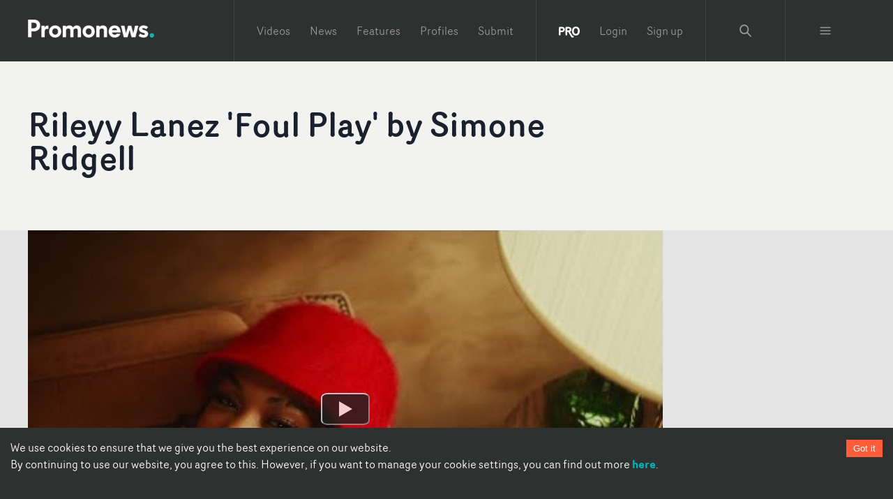

--- FILE ---
content_type: text/html; charset=utf-8
request_url: https://www.promonews.tv/videos/2020/10/21/rileyy-lanez-foul-play-simone-ridgell/67304
body_size: 27852
content:
<!DOCTYPE html><html lang="en"><head><meta charSet="UTF-8"/><meta name="author" content="Promonews"/><meta name="viewport" content="width=device-width, initial-scale=1, shrink-to-fit=no"/><link rel="dns-prefetch" href="https://d1xwp3j66c4akz.cloudfront.net"/><link rel="preconnect" href="https://d1xwp3j66c4akz.cloudfront.net"/><link rel="manifest" href="https://d1xwp3j66c4akz.cloudfront.net/manifest.json"/><link rel="shortcut icon" href="https://d1xwp3j66c4akz.cloudfront.net/favicon.ico"/><link rel="dns-prefetch" href="https://admin.promonews.tv"/><link rel="preconnect" href="https://admin.promonews.tv"/><link rel="alternate" type="application/rss+xml" title="Promonews - RSS Feed" href="https://www.promonews.tv/feed/"/><link rel="apple-touch-icon" sizes="192x192" href="https://d1xwp3j66c4akz.cloudfront.net/icons/apple-touch-icon.png"/><link rel="mask-icon" href="https://d1xwp3j66c4akz.cloudfront.net/safari-pinned-tab.svg" color="#5bbad5"/><meta name="next-head-count" content="12"/><link rel="preload" href="/_next/static/css/9efd1f6f099e7ebc.css" as="style"/><link rel="stylesheet" href="/_next/static/css/9efd1f6f099e7ebc.css" data-n-g=""/><noscript data-n-css=""></noscript><script defer="" nomodule="" src="/_next/static/chunks/polyfills-c67a75d1b6f99dc8.js"></script><script src="/_next/static/chunks/webpack-24745e4307fd1e88.js" defer=""></script><script src="/_next/static/chunks/framework-eae1dab60e375b5f.js" defer=""></script><script src="/_next/static/chunks/main-ed701f01cbf7f030.js" defer=""></script><script src="/_next/static/chunks/pages/_app-a2f454d0182191a4.js" defer=""></script><script src="/_next/static/chunks/5224-355e7bb577a6fb47.js" defer=""></script><script src="/_next/static/chunks/5706-65d531714c181e2c.js" defer=""></script><script src="/_next/static/chunks/pages/videos/%5B...slug%5D-b2ca00f5c2909a67.js" defer=""></script><script src="/_next/static/tUL_BHnQlRoxKSt-UtWXf/_buildManifest.js" defer=""></script><script src="/_next/static/tUL_BHnQlRoxKSt-UtWXf/_ssgManifest.js" defer=""></script></head><body><div id="__next"><style data-emotion="css-global 19an5jo">:host,:root,[data-theme]{--chakra-ring-inset:var(--chakra-empty,/*!*/ /*!*/);--chakra-ring-offset-width:0px;--chakra-ring-offset-color:#fff;--chakra-ring-color:rgba(66, 153, 225, 0.6);--chakra-ring-offset-shadow:0 0 #0000;--chakra-ring-shadow:0 0 #0000;--chakra-space-x-reverse:0;--chakra-space-y-reverse:0;--chakra-colors-transparent:transparent;--chakra-colors-current:currentColor;--chakra-colors-black-50:#E6E6E6;--chakra-colors-black-100:#C1C1C1;--chakra-colors-black-200:#979898;--chakra-colors-black-300:#6D6F6E;--chakra-colors-black-400:#4E504F;--chakra-colors-black-500:#2F3130;--chakra-colors-black-600:#2A2C2B;--chakra-colors-black-700:#232524;--chakra-colors-black-800:#1D1F1E;--chakra-colors-black-900:#121313;--chakra-colors-black-1000:#000000;--chakra-colors-white:#FFFFFF;--chakra-colors-whiteAlpha-50:rgba(255, 255, 255, 0.04);--chakra-colors-whiteAlpha-100:rgba(255, 255, 255, 0.06);--chakra-colors-whiteAlpha-200:rgba(255, 255, 255, 0.08);--chakra-colors-whiteAlpha-300:rgba(255, 255, 255, 0.16);--chakra-colors-whiteAlpha-400:rgba(255, 255, 255, 0.24);--chakra-colors-whiteAlpha-500:rgba(255, 255, 255, 0.36);--chakra-colors-whiteAlpha-600:rgba(255, 255, 255, 0.48);--chakra-colors-whiteAlpha-700:rgba(255, 255, 255, 0.64);--chakra-colors-whiteAlpha-800:rgba(255, 255, 255, 0.80);--chakra-colors-whiteAlpha-900:rgba(255, 255, 255, 0.92);--chakra-colors-blackAlpha-50:rgba(0, 0, 0, 0.04);--chakra-colors-blackAlpha-100:rgba(0, 0, 0, 0.06);--chakra-colors-blackAlpha-200:rgba(0, 0, 0, 0.08);--chakra-colors-blackAlpha-300:rgba(0, 0, 0, 0.16);--chakra-colors-blackAlpha-400:rgba(0, 0, 0, 0.24);--chakra-colors-blackAlpha-500:rgba(0, 0, 0, 0.36);--chakra-colors-blackAlpha-600:rgba(0, 0, 0, 0.48);--chakra-colors-blackAlpha-700:rgba(0, 0, 0, 0.64);--chakra-colors-blackAlpha-800:rgba(0, 0, 0, 0.80);--chakra-colors-blackAlpha-900:rgba(0, 0, 0, 0.92);--chakra-colors-gray-50:#F7FAFC;--chakra-colors-gray-100:#EDF2F7;--chakra-colors-gray-200:#E2E8F0;--chakra-colors-gray-300:#CBD5E0;--chakra-colors-gray-400:#A0AEC0;--chakra-colors-gray-500:#718096;--chakra-colors-gray-600:#4A5568;--chakra-colors-gray-700:#2D3748;--chakra-colors-gray-800:#1A202C;--chakra-colors-gray-900:#171923;--chakra-colors-red-50:#FFF5F5;--chakra-colors-red-100:#FED7D7;--chakra-colors-red-200:#FEB2B2;--chakra-colors-red-300:#FC8181;--chakra-colors-red-400:#F56565;--chakra-colors-red-500:#E53E3E;--chakra-colors-red-600:#C53030;--chakra-colors-red-700:#9B2C2C;--chakra-colors-red-800:#822727;--chakra-colors-red-900:#63171B;--chakra-colors-orange-50:#FFFAF0;--chakra-colors-orange-100:#FEEBC8;--chakra-colors-orange-200:#FBD38D;--chakra-colors-orange-300:#F6AD55;--chakra-colors-orange-400:#ED8936;--chakra-colors-orange-500:#DD6B20;--chakra-colors-orange-600:#C05621;--chakra-colors-orange-700:#9C4221;--chakra-colors-orange-800:#7B341E;--chakra-colors-orange-900:#652B19;--chakra-colors-yellow-50:#FFFFF0;--chakra-colors-yellow-100:#FEFCBF;--chakra-colors-yellow-200:#FAF089;--chakra-colors-yellow-300:#F6E05E;--chakra-colors-yellow-400:#ECC94B;--chakra-colors-yellow-500:#D69E2E;--chakra-colors-yellow-600:#B7791F;--chakra-colors-yellow-700:#975A16;--chakra-colors-yellow-800:#744210;--chakra-colors-yellow-900:#5F370E;--chakra-colors-green-50:#F0FFF4;--chakra-colors-green-100:#C6F6D5;--chakra-colors-green-200:#9AE6B4;--chakra-colors-green-300:#68D391;--chakra-colors-green-400:#48BB78;--chakra-colors-green-500:#38A169;--chakra-colors-green-600:#2F855A;--chakra-colors-green-700:#276749;--chakra-colors-green-800:#22543D;--chakra-colors-green-900:#1C4532;--chakra-colors-teal-50:#E6FFFA;--chakra-colors-teal-100:#B2F5EA;--chakra-colors-teal-200:#81E6D9;--chakra-colors-teal-300:#4FD1C5;--chakra-colors-teal-400:#38B2AC;--chakra-colors-teal-500:#319795;--chakra-colors-teal-600:#2C7A7B;--chakra-colors-teal-700:#285E61;--chakra-colors-teal-800:#234E52;--chakra-colors-teal-900:#1D4044;--chakra-colors-blue-50:#ebf8ff;--chakra-colors-blue-100:#bee3f8;--chakra-colors-blue-200:#90cdf4;--chakra-colors-blue-300:#63b3ed;--chakra-colors-blue-400:#4299e1;--chakra-colors-blue-500:#3182ce;--chakra-colors-blue-600:#2b6cb0;--chakra-colors-blue-700:#2c5282;--chakra-colors-blue-800:#2a4365;--chakra-colors-blue-900:#1A365D;--chakra-colors-cyan-50:#EDFDFD;--chakra-colors-cyan-100:#C4F1F9;--chakra-colors-cyan-200:#9DECF9;--chakra-colors-cyan-300:#76E4F7;--chakra-colors-cyan-400:#0BC5EA;--chakra-colors-cyan-500:#00B5D8;--chakra-colors-cyan-600:#00A3C4;--chakra-colors-cyan-700:#0987A0;--chakra-colors-cyan-800:#086F83;--chakra-colors-cyan-900:#065666;--chakra-colors-purple-50:#FAF5FF;--chakra-colors-purple-100:#E9D8FD;--chakra-colors-purple-200:#D6BCFA;--chakra-colors-purple-300:#B794F4;--chakra-colors-purple-400:#9F7AEA;--chakra-colors-purple-500:#805AD5;--chakra-colors-purple-600:#6B46C1;--chakra-colors-purple-700:#553C9A;--chakra-colors-purple-800:#44337A;--chakra-colors-purple-900:#322659;--chakra-colors-pink-50:#FFF5F7;--chakra-colors-pink-100:#FED7E2;--chakra-colors-pink-200:#FBB6CE;--chakra-colors-pink-300:#F687B3;--chakra-colors-pink-400:#ED64A6;--chakra-colors-pink-500:#D53F8C;--chakra-colors-pink-600:#B83280;--chakra-colors-pink-700:#97266D;--chakra-colors-pink-800:#702459;--chakra-colors-pink-900:#521B41;--chakra-colors-linkedin-50:#E8F4F9;--chakra-colors-linkedin-100:#CFEDFB;--chakra-colors-linkedin-200:#9BDAF3;--chakra-colors-linkedin-300:#68C7EC;--chakra-colors-linkedin-400:#34B3E4;--chakra-colors-linkedin-500:#00A0DC;--chakra-colors-linkedin-600:#008CC9;--chakra-colors-linkedin-700:#0077B5;--chakra-colors-linkedin-800:#005E93;--chakra-colors-linkedin-900:#004471;--chakra-colors-facebook-50:#E8F4F9;--chakra-colors-facebook-100:#D9DEE9;--chakra-colors-facebook-200:#B7C2DA;--chakra-colors-facebook-300:#6482C0;--chakra-colors-facebook-400:#4267B2;--chakra-colors-facebook-500:#385898;--chakra-colors-facebook-600:#314E89;--chakra-colors-facebook-700:#29487D;--chakra-colors-facebook-800:#223B67;--chakra-colors-facebook-900:#1E355B;--chakra-colors-messenger-50:#D0E6FF;--chakra-colors-messenger-100:#B9DAFF;--chakra-colors-messenger-200:#A2CDFF;--chakra-colors-messenger-300:#7AB8FF;--chakra-colors-messenger-400:#2E90FF;--chakra-colors-messenger-500:#0078FF;--chakra-colors-messenger-600:#0063D1;--chakra-colors-messenger-700:#0052AC;--chakra-colors-messenger-800:#003C7E;--chakra-colors-messenger-900:#002C5C;--chakra-colors-whatsapp-50:#dffeec;--chakra-colors-whatsapp-100:#b9f5d0;--chakra-colors-whatsapp-200:#90edb3;--chakra-colors-whatsapp-300:#65e495;--chakra-colors-whatsapp-400:#3cdd78;--chakra-colors-whatsapp-500:#22c35e;--chakra-colors-whatsapp-600:#179848;--chakra-colors-whatsapp-700:#0c6c33;--chakra-colors-whatsapp-800:#01421c;--chakra-colors-whatsapp-900:#001803;--chakra-colors-twitter-50:#E5F4FD;--chakra-colors-twitter-100:#C8E9FB;--chakra-colors-twitter-200:#A8DCFA;--chakra-colors-twitter-300:#83CDF7;--chakra-colors-twitter-400:#57BBF5;--chakra-colors-twitter-500:#1DA1F2;--chakra-colors-twitter-600:#1A94DA;--chakra-colors-twitter-700:#1681BF;--chakra-colors-twitter-800:#136B9E;--chakra-colors-twitter-900:#0D4D71;--chakra-colors-telegram-50:#E3F2F9;--chakra-colors-telegram-100:#C5E4F3;--chakra-colors-telegram-200:#A2D4EC;--chakra-colors-telegram-300:#7AC1E4;--chakra-colors-telegram-400:#47A9DA;--chakra-colors-telegram-500:#0088CC;--chakra-colors-telegram-600:#007AB8;--chakra-colors-telegram-700:#006BA1;--chakra-colors-telegram-800:#005885;--chakra-colors-telegram-900:#003F5E;--chakra-colors-primary-50:#E1F5F6;--chakra-colors-primary-100:#B4E7EA;--chakra-colors-primary-200:#82D7DC;--chakra-colors-primary-300:#4FC7CD;--chakra-colors-primary-400:#2ABBC3;--chakra-colors-primary-500:#04AFB8;--chakra-colors-primary-600:#03A8B1;--chakra-colors-primary-700:#039FA8;--chakra-colors-primary-800:#0296A0;--chakra-colors-primary-900:#018691;--chakra-colors-primary-1000:#038086;--chakra-colors-secondary-50:#FFEBE7;--chakra-colors-secondary-100:#FFCEC4;--chakra-colors-secondary-200:#FFAE9C;--chakra-colors-secondary-300:#FF8D74;--chakra-colors-secondary-400:#FF7457;--chakra-colors-secondary-500:#FF5C39;--chakra-colors-secondary-600:#FF5433;--chakra-colors-secondary-700:#FF4A2C;--chakra-colors-secondary-800:#FF4124;--chakra-colors-secondary-900:#FF3017;--chakra-colors-grey-500:#d9d9d9;--chakra-colors-grey-tag:#AFB0AF;--chakra-colors-grey-bgMedia:#e4e4e4;--chakra-colors-grey-light:#eee;--chakra-colors-grey-text:#818a91;--chakra-colors-grey-bg:#f2f2f0;--chakra-colors-grey-icon:#acacac;--chakra-colors-links-header:#373a3c;--chakra-colors-borders-default:#eceeef;--chakra-colors-borders-headerGrey:#404243;--chakra-colors-borders-navInPage:#eceeef;--chakra-colors-header-menu:hsla(0,0%,100%,.5);--chakra-colors-header-menuHover:hsla(0,0%,100%,.75);--chakra-colors-header-subNavHeading:#6d6f6e;--chakra-colors-mask:rgba(0,0,0,.25);--chakra-borders-none:0;--chakra-borders-1px:1px solid;--chakra-borders-2px:2px solid;--chakra-borders-4px:4px solid;--chakra-borders-8px:8px solid;--chakra-fonts-heading:Router Book;--chakra-fonts-body:Router Book;--chakra-fonts-mono:SFMono-Regular,Menlo,Monaco,Consolas,"Liberation Mono","Courier New",monospace;--chakra-fontSizes-3xs:0.45rem;--chakra-fontSizes-2xs:0.625rem;--chakra-fontSizes-xs:0.75rem;--chakra-fontSizes-sm:0.875rem;--chakra-fontSizes-md:1.095rem;--chakra-fontSizes-lg:1.125rem;--chakra-fontSizes-xl:1.25rem;--chakra-fontSizes-2xl:1.5rem;--chakra-fontSizes-3xl:1.875rem;--chakra-fontSizes-4xl:2.25rem;--chakra-fontSizes-5xl:3rem;--chakra-fontSizes-6xl:3.75rem;--chakra-fontSizes-7xl:4.5rem;--chakra-fontSizes-8xl:6rem;--chakra-fontSizes-9xl:8rem;--chakra-fontWeights-hairline:100;--chakra-fontWeights-thin:200;--chakra-fontWeights-light:300;--chakra-fontWeights-normal:400;--chakra-fontWeights-medium:500;--chakra-fontWeights-semibold:600;--chakra-fontWeights-bold:700;--chakra-fontWeights-extrabold:800;--chakra-fontWeights-black:900;--chakra-letterSpacings-tighter:-0.05em;--chakra-letterSpacings-tight:-0.025em;--chakra-letterSpacings-normal:0;--chakra-letterSpacings-wide:0.025em;--chakra-letterSpacings-wider:0.05em;--chakra-letterSpacings-widest:0.1em;--chakra-lineHeights-3:.75rem;--chakra-lineHeights-4:1rem;--chakra-lineHeights-5:1.25rem;--chakra-lineHeights-6:1.5rem;--chakra-lineHeights-7:1.75rem;--chakra-lineHeights-8:2rem;--chakra-lineHeights-9:2.25rem;--chakra-lineHeights-10:2.5rem;--chakra-lineHeights-normal:normal;--chakra-lineHeights-none:1;--chakra-lineHeights-shorter:1.25;--chakra-lineHeights-short:1.375;--chakra-lineHeights-base:1.5;--chakra-lineHeights-tall:1.625;--chakra-lineHeights-taller:2;--chakra-radii-none:0;--chakra-radii-sm:0.125rem;--chakra-radii-base:0.25rem;--chakra-radii-md:0.375rem;--chakra-radii-lg:0.5rem;--chakra-radii-xl:0.75rem;--chakra-radii-2xl:1rem;--chakra-radii-3xl:1.5rem;--chakra-radii-full:9999px;--chakra-space-1:0.25rem;--chakra-space-2:0.5rem;--chakra-space-3:0.75rem;--chakra-space-4:1rem;--chakra-space-5:1.25rem;--chakra-space-6:1.5rem;--chakra-space-7:1.75rem;--chakra-space-8:2rem;--chakra-space-9:2.25rem;--chakra-space-10:2.5rem;--chakra-space-12:3rem;--chakra-space-14:3.5rem;--chakra-space-16:4rem;--chakra-space-20:5rem;--chakra-space-24:6rem;--chakra-space-28:7rem;--chakra-space-32:8rem;--chakra-space-36:9rem;--chakra-space-40:10rem;--chakra-space-44:11rem;--chakra-space-48:12rem;--chakra-space-52:13rem;--chakra-space-56:14rem;--chakra-space-60:15rem;--chakra-space-64:16rem;--chakra-space-72:18rem;--chakra-space-80:20rem;--chakra-space-96:24rem;--chakra-space-px:1px;--chakra-space-0-5:0.125rem;--chakra-space-1-5:0.375rem;--chakra-space-2-5:0.625rem;--chakra-space-3-5:0.875rem;--chakra-shadows-xs:0 0 0 1px rgba(0, 0, 0, 0.05);--chakra-shadows-sm:0 1px 2px 0 rgba(0, 0, 0, 0.05);--chakra-shadows-base:0 1px 3px 0 rgba(0, 0, 0, 0.1),0 1px 2px 0 rgba(0, 0, 0, 0.06);--chakra-shadows-md:0 4px 6px -1px rgba(0, 0, 0, 0.1),0 2px 4px -1px rgba(0, 0, 0, 0.06);--chakra-shadows-lg:0 10px 15px -3px rgba(0, 0, 0, 0.1),0 4px 6px -2px rgba(0, 0, 0, 0.05);--chakra-shadows-xl:0 20px 25px -5px rgba(0, 0, 0, 0.1),0 10px 10px -5px rgba(0, 0, 0, 0.04);--chakra-shadows-2xl:0 25px 50px -12px rgba(0, 0, 0, 0.25);--chakra-shadows-outline:0 0 0 3px rgba(66, 153, 225, 0.6);--chakra-shadows-inner:inset 0 2px 4px 0 rgba(0,0,0,0.06);--chakra-shadows-none:none;--chakra-shadows-dark-lg:rgba(0, 0, 0, 0.1) 0px 0px 0px 1px,rgba(0, 0, 0, 0.2) 0px 5px 10px,rgba(0, 0, 0, 0.4) 0px 15px 40px;--chakra-sizes-1:0.25rem;--chakra-sizes-2:0.5rem;--chakra-sizes-3:0.75rem;--chakra-sizes-4:1rem;--chakra-sizes-5:1.25rem;--chakra-sizes-6:1.5rem;--chakra-sizes-7:1.75rem;--chakra-sizes-8:2rem;--chakra-sizes-9:2.25rem;--chakra-sizes-10:2.5rem;--chakra-sizes-12:3rem;--chakra-sizes-14:3.5rem;--chakra-sizes-16:4rem;--chakra-sizes-20:5rem;--chakra-sizes-24:6rem;--chakra-sizes-28:7rem;--chakra-sizes-32:8rem;--chakra-sizes-36:9rem;--chakra-sizes-40:10rem;--chakra-sizes-44:11rem;--chakra-sizes-48:12rem;--chakra-sizes-52:13rem;--chakra-sizes-56:14rem;--chakra-sizes-60:15rem;--chakra-sizes-64:16rem;--chakra-sizes-72:18rem;--chakra-sizes-80:20rem;--chakra-sizes-96:24rem;--chakra-sizes-px:1px;--chakra-sizes-0-5:0.125rem;--chakra-sizes-1-5:0.375rem;--chakra-sizes-2-5:0.625rem;--chakra-sizes-3-5:0.875rem;--chakra-sizes-max:max-content;--chakra-sizes-min:min-content;--chakra-sizes-full:100%;--chakra-sizes-3xs:14rem;--chakra-sizes-2xs:16rem;--chakra-sizes-xs:20rem;--chakra-sizes-sm:24rem;--chakra-sizes-md:28rem;--chakra-sizes-lg:32rem;--chakra-sizes-xl:36rem;--chakra-sizes-2xl:42rem;--chakra-sizes-3xl:48rem;--chakra-sizes-4xl:56rem;--chakra-sizes-5xl:64rem;--chakra-sizes-6xl:72rem;--chakra-sizes-7xl:80rem;--chakra-sizes-8xl:90rem;--chakra-sizes-prose:60ch;--chakra-sizes-container-sm:640px;--chakra-sizes-container-md:768px;--chakra-sizes-container-lg:1024px;--chakra-sizes-container-xl:1280px;--chakra-zIndices-hide:-1;--chakra-zIndices-auto:auto;--chakra-zIndices-base:0;--chakra-zIndices-docked:10;--chakra-zIndices-dropdown:1000;--chakra-zIndices-sticky:1100;--chakra-zIndices-banner:1200;--chakra-zIndices-overlay:1300;--chakra-zIndices-modal:1400;--chakra-zIndices-popover:1500;--chakra-zIndices-skipLink:1600;--chakra-zIndices-toast:1700;--chakra-zIndices-tooltip:1800;--chakra-transition-property-common:background-color,border-color,color,fill,stroke,opacity,box-shadow,transform;--chakra-transition-property-colors:background-color,border-color,color,fill,stroke;--chakra-transition-property-dimensions:width,height;--chakra-transition-property-position:left,right,top,bottom;--chakra-transition-property-background:background-color,background-image,background-position;--chakra-transition-easing-ease-in:cubic-bezier(0.4, 0, 1, 1);--chakra-transition-easing-ease-out:cubic-bezier(0, 0, 0.2, 1);--chakra-transition-easing-ease-in-out:cubic-bezier(0.4, 0, 0.2, 1);--chakra-transition-duration-ultra-fast:50ms;--chakra-transition-duration-faster:100ms;--chakra-transition-duration-fast:150ms;--chakra-transition-duration-normal:200ms;--chakra-transition-duration-slow:300ms;--chakra-transition-duration-slower:400ms;--chakra-transition-duration-ultra-slow:500ms;--chakra-blur-none:0;--chakra-blur-sm:4px;--chakra-blur-base:8px;--chakra-blur-md:12px;--chakra-blur-lg:16px;--chakra-blur-xl:24px;--chakra-blur-2xl:40px;--chakra-blur-3xl:64px;--chakra-breakpoints-base:0em;--chakra-breakpoints-sm:30em;--chakra-breakpoints-md:48em;--chakra-breakpoints-lg:62em;--chakra-breakpoints-xl:80em;--chakra-breakpoints-2xl:96em;}.chakra-ui-light :host:not([data-theme]),.chakra-ui-light :root:not([data-theme]),.chakra-ui-light [data-theme]:not([data-theme]),[data-theme=light] :host:not([data-theme]),[data-theme=light] :root:not([data-theme]),[data-theme=light] [data-theme]:not([data-theme]),:host[data-theme=light],:root[data-theme=light],[data-theme][data-theme=light]{--chakra-colors-chakra-body-text:var(--chakra-colors-gray-800);--chakra-colors-chakra-body-bg:var(--chakra-colors-white);--chakra-colors-chakra-border-color:var(--chakra-colors-gray-200);--chakra-colors-chakra-inverse-text:var(--chakra-colors-white);--chakra-colors-chakra-subtle-bg:var(--chakra-colors-gray-100);--chakra-colors-chakra-subtle-text:var(--chakra-colors-gray-600);--chakra-colors-chakra-placeholder-color:var(--chakra-colors-gray-500);}.chakra-ui-dark :host:not([data-theme]),.chakra-ui-dark :root:not([data-theme]),.chakra-ui-dark [data-theme]:not([data-theme]),[data-theme=dark] :host:not([data-theme]),[data-theme=dark] :root:not([data-theme]),[data-theme=dark] [data-theme]:not([data-theme]),:host[data-theme=dark],:root[data-theme=dark],[data-theme][data-theme=dark]{--chakra-colors-chakra-body-text:var(--chakra-colors-whiteAlpha-900);--chakra-colors-chakra-body-bg:var(--chakra-colors-gray-800);--chakra-colors-chakra-border-color:var(--chakra-colors-whiteAlpha-300);--chakra-colors-chakra-inverse-text:var(--chakra-colors-gray-800);--chakra-colors-chakra-subtle-bg:var(--chakra-colors-gray-700);--chakra-colors-chakra-subtle-text:var(--chakra-colors-gray-400);--chakra-colors-chakra-placeholder-color:var(--chakra-colors-whiteAlpha-400);}</style><style data-emotion="css-global fubdgu">html{line-height:1.5;-webkit-text-size-adjust:100%;font-family:system-ui,sans-serif;-webkit-font-smoothing:antialiased;text-rendering:optimizeLegibility;-moz-osx-font-smoothing:grayscale;touch-action:manipulation;}body{position:relative;min-height:100%;margin:0;font-feature-settings:"kern";}:where(*, *::before, *::after){border-width:0;border-style:solid;box-sizing:border-box;word-wrap:break-word;}main{display:block;}hr{border-top-width:1px;box-sizing:content-box;height:0;overflow:visible;}:where(pre, code, kbd,samp){font-family:SFMono-Regular,Menlo,Monaco,Consolas,monospace;font-size:1em;}a{background-color:transparent;color:inherit;-webkit-text-decoration:inherit;text-decoration:inherit;}abbr[title]{border-bottom:none;-webkit-text-decoration:underline;text-decoration:underline;-webkit-text-decoration:underline dotted;-webkit-text-decoration:underline dotted;text-decoration:underline dotted;}:where(b, strong){font-weight:bold;}small{font-size:80%;}:where(sub,sup){font-size:75%;line-height:0;position:relative;vertical-align:baseline;}sub{bottom:-0.25em;}sup{top:-0.5em;}img{border-style:none;}:where(button, input, optgroup, select, textarea){font-family:inherit;font-size:100%;line-height:1.15;margin:0;}:where(button, input){overflow:visible;}:where(button, select){text-transform:none;}:where(
          button::-moz-focus-inner,
          [type="button"]::-moz-focus-inner,
          [type="reset"]::-moz-focus-inner,
          [type="submit"]::-moz-focus-inner
        ){border-style:none;padding:0;}fieldset{padding:0.35em 0.75em 0.625em;}legend{box-sizing:border-box;color:inherit;display:table;max-width:100%;padding:0;white-space:normal;}progress{vertical-align:baseline;}textarea{overflow:auto;}:where([type="checkbox"], [type="radio"]){box-sizing:border-box;padding:0;}input[type="number"]::-webkit-inner-spin-button,input[type="number"]::-webkit-outer-spin-button{-webkit-appearance:none!important;}input[type="number"]{-moz-appearance:textfield;}input[type="search"]{-webkit-appearance:textfield;outline-offset:-2px;}input[type="search"]::-webkit-search-decoration{-webkit-appearance:none!important;}::-webkit-file-upload-button{-webkit-appearance:button;font:inherit;}details{display:block;}summary{display:-webkit-box;display:-webkit-list-item;display:-ms-list-itembox;display:list-item;}template{display:none;}[hidden]{display:none!important;}:where(
          blockquote,
          dl,
          dd,
          h1,
          h2,
          h3,
          h4,
          h5,
          h6,
          hr,
          figure,
          p,
          pre
        ){margin:0;}button{background:transparent;padding:0;}fieldset{margin:0;padding:0;}:where(ol, ul){margin:0;padding:0;}textarea{resize:vertical;}:where(button, [role="button"]){cursor:pointer;}button::-moz-focus-inner{border:0!important;}table{border-collapse:collapse;}:where(h1, h2, h3, h4, h5, h6){font-size:inherit;font-weight:inherit;}:where(button, input, optgroup, select, textarea){padding:0;line-height:inherit;color:inherit;}:where(img, svg, video, canvas, audio, iframe, embed, object){display:block;}:where(img, video){max-width:100%;height:auto;}[data-js-focus-visible] :focus:not([data-focus-visible-added]):not(
          [data-focus-visible-disabled]
        ){outline:none;box-shadow:none;}select::-ms-expand{display:none;}:root,:host{--chakra-vh:100vh;}@supports (height: -webkit-fill-available){:root,:host{--chakra-vh:-webkit-fill-available;}}@supports (height: -moz-fill-available){:root,:host{--chakra-vh:-moz-fill-available;}}@supports (height: 100dvh){:root,:host{--chakra-vh:100dvh;}}</style><style data-emotion="css-global 1cgn62j">body{font-family:var(--chakra-fonts-body);color:var(--chakra-colors-chakra-body-text);background:var(--chakra-colors-chakra-body-bg);transition-property:background-color;transition-duration:var(--chakra-transition-duration-normal);line-height:var(--chakra-lineHeights-base);}*::-webkit-input-placeholder{color:var(--chakra-colors-chakra-placeholder-color);}*::-moz-placeholder{color:var(--chakra-colors-chakra-placeholder-color);}*:-ms-input-placeholder{color:var(--chakra-colors-chakra-placeholder-color);}*::placeholder{color:var(--chakra-colors-chakra-placeholder-color);}*,*::before,::after{border-color:var(--chakra-colors-chakra-border-color);}</style><style data-emotion="css-global tje7nz">@font-face{font-family:'Router Bold';src:url('https://d1xwp3j66c4akz.cloudfront.net/fonts/RouterBold-Regular.eot');src:url('https://d1xwp3j66c4akz.cloudfront.net/fonts/RouterBold-Regular.eot?#iefix') format('embedded-opentype'),url('https://d1xwp3j66c4akz.cloudfront.net/fonts/RouterBold-Regular.woff') format('woff'),url('https://d1xwp3j66c4akz.cloudfront.net/fonts/RouterBold-Regular.ttf') format('truetype');font-weight:bold;font-display:swap;font-style:normal;}@font-face{font-family:'Router Book';src:url('https://d1xwp3j66c4akz.cloudfront.net/fonts/RouterBook-Regular.eot');src:url('https://d1xwp3j66c4akz.cloudfront.net/fonts/RouterBook-Regular.eot?#iefix') format('embedded-opentype'),url('https://d1xwp3j66c4akz.cloudfront.net/fonts/RouterBook-Regular.woff') format('woff'),url('https://d1xwp3j66c4akz.cloudfront.net/fonts/RouterBook-Regular.ttf') format('truetype');font-weight:normal;font-display:swap;font-style:normal;}@font-face{font-family:'Router Book Italic';src:url('https://d1xwp3j66c4akz.cloudfront.net/fonts/RouterBookItalic-Regular.eot');src:url('https://d1xwp3j66c4akz.cloudfront.net/fonts/RouterBookItalic-Regular.eot?#iefix') format('embedded-opentype'),url('https://d1xwp3j66c4akz.cloudfront.net/fonts/RouterBookItalic-Regular.woff') format('woff'),url('https://d1xwp3j66c4akz.cloudfront.net/fonts/RouterBookItalic-Regular.ttf') format('truetype');font-weight:normal;font-display:swap;font-style:italic;}@font-face{font-family:'Router Light';src:url('https://d1xwp3j66c4akz.cloudfront.net/fonts/RouterLight-Regular.eot');src:url('https://d1xwp3j66c4akz.cloudfront.net/fonts/RouterLight-Regular.eot?#iefix') format('embedded-opentype'),url('https://d1xwp3j66c4akz.cloudfront.net/fonts/RouterLight-Regular.woff') format('woff'),url('https://d1xwp3j66c4akz.cloudfront.net/fonts/RouterLight-Regular.ttf') format('truetype');font-weight:300;font-style:normal;font-display:swap;}@font-face{font-family:'Router';src:url('https://d1xwp3j66c4akz.cloudfront.net/fonts/RouterMedium-Regular.eot');src:url('https://d1xwp3j66c4akz.cloudfront.net/fonts/RouterMedium-Regular.eot?#iefix') format('embedded-opentype'),url('https://d1xwp3j66c4akz.cloudfront.net/fonts/RouterMedium-Regular.woff') format('woff'),url('https://d1xwp3j66c4akz.cloudfront.net/fonts/RouterMedium-Regular.ttf') format('truetype');font-weight:500;font-style:normal;font-display:swap;}</style><style data-emotion="css-global uhe2s3">html,body,div#__next{height:100%;font-family:'Router Book',-apple-system,BlinkMacSystemFont,'Segoe UI',Roboto,'Helvetica Neue',Arial,sans-serif;}</style><style data-emotion="css 1a6bghe">.css-1a6bghe{display:-webkit-box;display:-webkit-flex;display:-ms-flexbox;display:flex;-webkit-flex-direction:column;-ms-flex-direction:column;flex-direction:column;height:100%;width:100%;margin:0 auto;}</style><div class="css-1a6bghe"><style data-emotion="css g2tlke">.css-g2tlke{height:82px;position:absolute;width:100%;}</style><div class="css-g2tlke"><div style="z-index:100" class="headroom-wrapper"><div style="position:relative;top:0;left:0;right:0;z-index:101;-webkit-transform:translate3D(0, 0, 0);-ms-transform:translate3D(0, 0, 0);transform:translate3D(0, 0, 0)" class="headroom headroom--unfixed"><style data-emotion="css 1m6kioa">.css-1m6kioa{position:relative;width:var(--chakra-sizes-full);z-index:101;}</style><header class="css-1m6kioa"><style data-emotion="css 1jq73y8">.css-1jq73y8{width:100%;background:var(--chakra-colors-black-500);z-index:101;}</style><div class="css-1jq73y8"><style data-emotion="css fefsg0">.css-fefsg0{width:100%;-webkit-margin-start:auto;margin-inline-start:auto;-webkit-margin-end:auto;margin-inline-end:auto;-webkit-padding-start:var(--chakra-space-4);padding-inline-start:var(--chakra-space-4);-webkit-padding-end:var(--chakra-space-4);padding-inline-end:var(--chakra-space-4);max-width:auto;}@media screen and (min-width: 30em){.css-fefsg0{max-width:auto;}}@media screen and (min-width: 48em){.css-fefsg0{max-width:auto;}}@media screen and (min-width: 62em){.css-fefsg0{max-width:1200px;}}</style><nav class="chakra-container css-fefsg0"><style data-emotion="css gg4vpm">.css-gg4vpm{display:-webkit-box;display:-webkit-flex;display:-ms-flexbox;display:flex;-webkit-box-pack:justify;-webkit-justify-content:space-between;justify-content:space-between;}</style><div class="css-gg4vpm"><style data-emotion="css 16e54pg">.css-16e54pg{display:-webkit-box;display:-webkit-flex;display:-ms-flexbox;display:flex;}@media screen and (min-width: 48em){.css-16e54pg{display:none;}}</style><div class="css-16e54pg"><style data-emotion="css qih21g">.css-qih21g{display:-webkit-box;display:-webkit-flex;display:-ms-flexbox;display:flex;-webkit-align-items:center;-webkit-box-align:center;-ms-flex-align:center;align-items:center;background:var(--chakra-colors-black-500);border-right:var(--chakra-borders-1px);border-right-color:var(--chakra-colors-borders-headerGrey);padding-left:0px;padding-right:var(--chakra-space-3);}</style><div class="css-qih21g"><style data-emotion="css 1vo93pn">.css-1vo93pn{display:-webkit-box;display:-webkit-flex;display:-ms-flexbox;display:flex;-webkit-flex-direction:column;-ms-flex-direction:column;flex-direction:column;-webkit-align-items:center;-webkit-box-align:center;-ms-flex-align:center;align-items:center;-webkit-box-pack:justify;-webkit-justify-content:space-between;justify-content:space-between;-webkit-padding-start:0px;padding-inline-start:0px;-webkit-padding-end:0px;padding-inline-end:0px;list-style:none;}@media screen and (min-width: 30em){.css-1vo93pn{-webkit-flex-direction:row;-ms-flex-direction:row;flex-direction:row;}}@media screen and (min-width: 48em){.css-1vo93pn{-webkit-flex-direction:row;-ms-flex-direction:row;flex-direction:row;-webkit-padding-start:var(--chakra-space-8);padding-inline-start:var(--chakra-space-8);-webkit-padding-end:var(--chakra-space-8);padding-inline-end:var(--chakra-space-8);}}@media screen and (min-width: 62em){.css-1vo93pn{-webkit-flex-direction:row;-ms-flex-direction:row;flex-direction:row;}}</style><ul class="css-1vo93pn"><style data-emotion="css ha7pna">.css-ha7pna{display:-webkit-inline-box;display:-webkit-inline-flex;display:-ms-inline-flexbox;display:inline-flex;-webkit-appearance:none;-moz-appearance:none;-ms-appearance:none;appearance:none;-webkit-align-items:center;-webkit-box-align:center;-ms-flex-align:center;align-items:center;-webkit-box-pack:center;-ms-flex-pack:center;-webkit-justify-content:center;justify-content:center;-webkit-user-select:none;-moz-user-select:none;-ms-user-select:none;user-select:none;position:relative;white-space:nowrap;vertical-align:middle;outline:2px solid transparent;outline-offset:2px;padding:0px;line-height:1.2;border-radius:0px;font-weight:var(--chakra-fontWeights-normal);transition-property:var(--chakra-transition-property-common);transition-duration:var(--chakra-transition-duration-normal);width:auto;height:var(--chakra-sizes-10);min-width:var(--chakra-sizes-10);font-size:var(--chakra-fontSizes-md);-webkit-padding-start:var(--chakra-space-4);padding-inline-start:var(--chakra-space-4);-webkit-padding-end:var(--chakra-space-4);padding-inline-end:var(--chakra-space-4);border:var(--chakra-borders-none);background:inherit;color:var(--chakra-colors-header-menu);}.css-ha7pna:focus-visible,.css-ha7pna[data-focus-visible]{box-shadow:var(--chakra-shadows-outline);}.css-ha7pna:disabled,.css-ha7pna[disabled],.css-ha7pna[aria-disabled=true],.css-ha7pna[data-disabled]{opacity:0.4;cursor:not-allowed;box-shadow:var(--chakra-shadows-none);}.css-ha7pna:hover,.css-ha7pna[data-hover]{color:var(--chakra-colors-header-menuHover);}.css-ha7pna:hover:disabled,.css-ha7pna[data-hover]:disabled,.css-ha7pna:hover[disabled],.css-ha7pna[data-hover][disabled],.css-ha7pna:hover[aria-disabled=true],.css-ha7pna[data-hover][aria-disabled=true],.css-ha7pna:hover[data-disabled],.css-ha7pna[data-hover][data-disabled]{background:initial;}</style><button type="button" class="chakra-button css-ha7pna" aria-label="Toggle menu"><style data-emotion="css onkibi">.css-onkibi{width:1em;height:1em;display:inline-block;line-height:1em;-webkit-flex-shrink:0;-ms-flex-negative:0;flex-shrink:0;color:currentColor;vertical-align:middle;}</style><svg viewBox="0 0 24 24" focusable="false" class="chakra-icon css-onkibi" aria-hidden="true"><path fill="currentColor" d="M 3 5 A 1.0001 1.0001 0 1 0 3 7 L 21 7 A 1.0001 1.0001 0 1 0 21 5 L 3 5 z M 3 11 A 1.0001 1.0001 0 1 0 3 13 L 21 13 A 1.0001 1.0001 0 1 0 21 11 L 3 11 z M 3 17 A 1.0001 1.0001 0 1 0 3 19 L 21 19 A 1.0001 1.0001 0 1 0 21 17 L 3 17 z"></path></svg></button></ul></div></div><style data-emotion="css j28jxo">.css-j28jxo{display:-webkit-box;display:-webkit-flex;display:-ms-flexbox;display:flex;-webkit-align-items:center;-webkit-box-align:center;-ms-flex-align:center;align-items:center;padding-left:var(--chakra-space-5);padding-top:var(--chakra-space-7);padding-bottom:var(--chakra-space-7);min-width:200px;}@media screen and (min-width: 48em){.css-j28jxo{padding-left:0px;}}</style><div class="css-j28jxo"><style data-emotion="css 1qfz8rb">.css-1qfz8rb{transition-property:var(--chakra-transition-property-common);transition-duration:var(--chakra-transition-duration-fast);transition-timing-function:var(--chakra-transition-easing-ease-out);cursor:pointer;-webkit-text-decoration:none;text-decoration:none;outline:2px solid transparent;outline-offset:2px;color:var(--chakra-colors-primary-500);font-family:Router Bold;}.css-1qfz8rb:hover,.css-1qfz8rb[data-hover]{-webkit-text-decoration:underline;text-decoration:underline;}.css-1qfz8rb:focus-visible,.css-1qfz8rb[data-focus-visible]{box-shadow:var(--chakra-shadows-outline);}</style><a class="chakra-link css-1qfz8rb" href="/"><img width="200px" height="26px" alt="Promonews logo" src="[data-uri]" class="chakra-image css-0"/></a></div><style data-emotion="css 17xejub">.css-17xejub{-webkit-flex:1;-ms-flex:1;flex:1;justify-self:stretch;-webkit-align-self:stretch;-ms-flex-item-align:stretch;align-self:stretch;}</style><div class="css-17xejub"></div><style data-emotion="css ohkkl0">.css-ohkkl0{-webkit-align-items:center;-webkit-box-align:center;-ms-flex-align:center;align-items:center;display:none;border-left:var(--chakra-borders-1px);border-left-color:var(--chakra-colors-borders-headerGrey);}@media screen and (min-width: 48em){.css-ohkkl0{display:-webkit-box;display:-webkit-flex;display:-ms-flexbox;display:flex;}}</style><nav class="css-ohkkl0"><ul class="css-1vo93pn"><li class="css-0"><style data-emotion="css 1580c4p">.css-1580c4p{transition-property:var(--chakra-transition-property-common);transition-duration:var(--chakra-transition-duration-fast);transition-timing-function:var(--chakra-transition-easing-ease-out);cursor:pointer;-webkit-text-decoration:none;text-decoration:none;outline:2px solid transparent;outline-offset:2px;margin-bottom:var(--chakra-space-8);margin-right:0px;display:block;font-family:Router Book;color:var(--chakra-colors-header-menu);}.css-1580c4p:focus-visible,.css-1580c4p[data-focus-visible]{box-shadow:var(--chakra-shadows-outline);}@media screen and (min-width: 30em){.css-1580c4p{margin-bottom:0px;margin-right:var(--chakra-space-7);}}.css-1580c4p:hover,.css-1580c4p[data-hover]{color:var(--chakra-colors-header-menuHover);}</style><a class="chakra-link css-1580c4p" href="/videos">Videos</a></li><li class="css-0"><a class="chakra-link css-1580c4p" href="/news">News</a></li><li class="css-0"><a class="chakra-link css-1580c4p" href="/features">Features</a></li><li class="css-0"><a class="chakra-link css-1580c4p" href="/profiles">Profiles</a></li><li class="css-0"><style data-emotion="css 10y5e4d">.css-10y5e4d{transition-property:var(--chakra-transition-property-common);transition-duration:var(--chakra-transition-duration-fast);transition-timing-function:var(--chakra-transition-easing-ease-out);cursor:pointer;-webkit-text-decoration:none;text-decoration:none;outline:2px solid transparent;outline-offset:2px;margin-bottom:0px;margin-right:0px;display:block;font-family:Router Book;color:var(--chakra-colors-header-menu);}.css-10y5e4d:focus-visible,.css-10y5e4d[data-focus-visible]{box-shadow:var(--chakra-shadows-outline);}@media screen and (min-width: 30em){.css-10y5e4d{margin-bottom:0px;margin-right:0px;}}.css-10y5e4d:hover,.css-10y5e4d[data-hover]{color:var(--chakra-colors-header-menuHover);}</style><a class="chakra-link css-10y5e4d" href="/submit">Submit</a></li></ul></nav><style data-emotion="css 1fjmi20">.css-1fjmi20{-webkit-align-items:center;-webkit-box-align:center;-ms-flex-align:center;align-items:center;display:none;border-left:var(--chakra-borders-1px);border-left-color:var(--chakra-colors-borders-headerGrey);-webkit-box-pack:center;-ms-flex-pack:center;-webkit-justify-content:center;justify-content:center;}@media screen and (min-width: 48em){.css-1fjmi20{display:-webkit-box;display:-webkit-flex;display:-ms-flexbox;display:flex;}}</style><div class="css-1fjmi20"><ul class="css-1vo93pn"><li class="css-0"><a class="chakra-link css-1580c4p" href="/pro"><style data-emotion="css qdbjwx">.css-qdbjwx{display:-webkit-box;display:-webkit-flex;display:-ms-flexbox;display:flex;-webkit-align-items:center;-webkit-box-align:center;-ms-flex-align:center;align-items:center;margin-top:var(--chakra-space-1);}</style><div class="css-qdbjwx"><span style="box-sizing:border-box;display:inline-block;overflow:hidden;width:initial;height:initial;background:none;opacity:1;border:0;margin:0;padding:0;position:relative;max-width:100%"><span style="box-sizing:border-box;display:block;width:initial;height:initial;background:none;opacity:1;border:0;margin:0;padding:0;max-width:100%"><img style="display:block;max-width:100%;width:initial;height:initial;background:none;opacity:1;border:0;margin:0;padding:0" alt="" aria-hidden="true" src="data:image/svg+xml,%3csvg%20xmlns=%27http://www.w3.org/2000/svg%27%20version=%271.1%27%20width=%2730%27%20height=%2720%27/%3e"/></span><img alt="Promonews PRO" src="[data-uri]" decoding="async" data-nimg="intrinsic" style="position:absolute;top:0;left:0;bottom:0;right:0;box-sizing:border-box;padding:0;border:none;margin:auto;display:block;width:0;height:0;min-width:100%;max-width:100%;min-height:100%;max-height:100%"/><noscript><img alt="Promonews PRO" src="/pro/img/Pro_logo_white.svg" decoding="async" data-nimg="intrinsic" style="position:absolute;top:0;left:0;bottom:0;right:0;box-sizing:border-box;padding:0;border:none;margin:auto;display:block;width:0;height:0;min-width:100%;max-width:100%;min-height:100%;max-height:100%" loading="lazy"/></noscript></span></div></a></li><li class="css-0"><a class="chakra-link css-1580c4p" href="/login">Login</a></li><li class="css-0"><a class="chakra-link css-10y5e4d" href="/signup">Sign up</a></li></ul></div><style data-emotion="css up9jpj">.css-up9jpj{display:-webkit-box;display:-webkit-flex;display:-ms-flexbox;display:flex;-webkit-align-items:center;-webkit-box-align:center;-ms-flex-align:center;align-items:center;background:var(--chakra-colors-black-500);border-left:var(--chakra-borders-1px);border-left-color:var(--chakra-colors-borders-headerGrey);padding-left:var(--chakra-space-3);padding-right:var(--chakra-space-1);}@media screen and (min-width: 48em){.css-up9jpj{padding-left:0px;padding-right:0px;}}</style><div class="css-up9jpj"><ul class="css-1vo93pn"><button type="button" class="chakra-button css-ha7pna" aria-label="Search Promonews"><svg viewBox="0 0 24 24" focusable="false" class="chakra-icon css-onkibi" aria-hidden="true"><path fill="currentColor" d="M23.384,21.619,16.855,15.09a9.284,9.284,0,1,0-1.768,1.768l6.529,6.529a1.266,1.266,0,0,0,1.768,0A1.251,1.251,0,0,0,23.384,21.619ZM2.75,9.5a6.75,6.75,0,1,1,6.75,6.75A6.758,6.758,0,0,1,2.75,9.5Z"></path></svg></button></ul></div><style data-emotion="css w59sp2">.css-w59sp2{-webkit-align-items:center;-webkit-box-align:center;-ms-flex-align:center;align-items:center;background:var(--chakra-colors-black-500);display:none;border-left:var(--chakra-borders-1px);border-left-color:var(--chakra-colors-borders-headerGrey);}@media screen and (min-width: 48em){.css-w59sp2{display:-webkit-box;display:-webkit-flex;display:-ms-flexbox;display:flex;}}</style><div class="css-w59sp2"><ul class="css-1vo93pn"><button type="button" class="chakra-button css-ha7pna" aria-label="Toggle menu"><svg viewBox="0 0 24 24" focusable="false" class="chakra-icon css-onkibi" aria-hidden="true"><path fill="currentColor" d="M 3 5 A 1.0001 1.0001 0 1 0 3 7 L 21 7 A 1.0001 1.0001 0 1 0 21 5 L 3 5 z M 3 11 A 1.0001 1.0001 0 1 0 3 13 L 21 13 A 1.0001 1.0001 0 1 0 21 11 L 3 11 z M 3 17 A 1.0001 1.0001 0 1 0 3 19 L 21 19 A 1.0001 1.0001 0 1 0 21 17 L 3 17 z"></path></svg></button></ul></div></div></nav></div><style data-emotion="css tz15w2">.css-tz15w2{position:absolute;left:0px;top:81px;width:var(--chakra-sizes-full);z-index:3;background:var(--chakra-colors-grey-light);display:none;border-top-color:var(--chakra-colors-black-500);}</style><div class="css-tz15w2"><style data-emotion="css 1lhmkhe">.css-1lhmkhe{width:100%;-webkit-margin-start:auto;margin-inline-start:auto;-webkit-margin-end:auto;margin-inline-end:auto;-webkit-padding-start:var(--chakra-space-4);padding-inline-start:var(--chakra-space-4);-webkit-padding-end:var(--chakra-space-4);padding-inline-end:var(--chakra-space-4);padding-top:var(--chakra-space-2);padding-bottom:var(--chakra-space-7);max-width:auto;}@media screen and (min-width: 30em){.css-1lhmkhe{max-width:auto;}}@media screen and (min-width: 48em){.css-1lhmkhe{padding-top:var(--chakra-space-7);padding-bottom:var(--chakra-space-7);max-width:auto;}}@media screen and (min-width: 62em){.css-1lhmkhe{max-width:1200px;}}</style><div class="chakra-container css-1lhmkhe"><style data-emotion="css 1wia0mm">.css-1wia0mm{width:50%;padding-bottom:var(--chakra-space-8);padding-top:var(--chakra-space-4);}</style><div class="css-1wia0mm"><style data-emotion="css iy89y5">.css-iy89y5{font-family:Router Book;text-transform:uppercase;font-size:13px;padding-bottom:var(--chakra-space-3);color:var(--chakra-colors-header-subNavHeading);}</style><p class="chakra-text css-iy89y5">Get the Promonews daily round up</p><form action="//promonews.us6.list-manage.com/subscribe/post?u=97c4c9261cd8ac91c4b629a1d&amp;id=48e76db2fe&amp;v_id=3805&amp;f_id=00dea6e2f0" method="post" id="mc-embedded-subscribe-form" name="mc-embedded-subscribe-form" target="_blank"><style data-emotion="css 1kxonj9">.css-1kxonj9{width:100%;position:relative;}</style><div role="group" class="chakra-form-control css-1kxonj9"><style data-emotion="css idkz9h">.css-idkz9h{border:0;clip:rect(0, 0, 0, 0);height:1px;width:1px;margin:-1px;padding:0px;overflow:hidden;white-space:nowrap;position:absolute;}</style><span class="css-idkz9h"><style data-emotion="css murnwc">.css-murnwc{display:block;text-align:start;font-size:var(--chakra-fontSizes-md);-webkit-margin-end:var(--chakra-space-3);margin-inline-end:var(--chakra-space-3);margin-bottom:var(--chakra-space-2);font-weight:var(--chakra-fontWeights-medium);transition-property:var(--chakra-transition-property-common);transition-duration:var(--chakra-transition-duration-normal);opacity:1;font-family:Router Bold;}.css-murnwc:disabled,.css-murnwc[disabled],.css-murnwc[aria-disabled=true],.css-murnwc[data-disabled]{opacity:0.4;}</style><label id="first-name-label" for="first-name" class="chakra-form__label css-murnwc">Your email address</label></span><style data-emotion="css k008qs">.css-k008qs{display:-webkit-box;display:-webkit-flex;display:-ms-flexbox;display:flex;}</style><div class="css-k008qs"><style data-emotion="css 1y0e7gb">.css-1y0e7gb{width:100%;display:-webkit-box;display:-webkit-flex;display:-ms-flexbox;display:flex;position:relative;isolation:isolate;--input-font-size:var(--chakra-fontSizes-md);--input-padding:var(--chakra-space-4);--input-border-radius:var(--chakra-radii-md);--input-height:var(--chakra-sizes-10);}</style><div class="chakra-input__group css-1y0e7gb" data-group="true"><style data-emotion="css 1d4513">.css-1d4513{width:100%;height:50px;font-size:var(--input-font-size);-webkit-padding-start:var(--input-padding);padding-inline-start:var(--input-padding);-webkit-padding-end:var(--input-padding);padding-inline-end:var(--input-padding);border-radius:0px;min-width:0px;outline:2px solid transparent;outline-offset:2px;position:relative;-webkit-appearance:none;-moz-appearance:none;-ms-appearance:none;appearance:none;transition-property:var(--chakra-transition-property-common);transition-duration:var(--chakra-transition-duration-normal);--input-font-size:var(--chakra-fontSizes-md);--input-padding:var(--chakra-space-4);--input-border-radius:var(--chakra-radii-md);--input-height:var(--chakra-sizes-10);border:1px solid;background:var(--chakra-colors-white);border-color:var(--chakra-colors-white);padding-top:var(--chakra-space-3);padding-bottom:var(--chakra-space-3);}.css-1d4513:disabled,.css-1d4513[disabled],.css-1d4513[aria-disabled=true],.css-1d4513[data-disabled]{opacity:0.4;cursor:not-allowed;}.css-1d4513:hover,.css-1d4513[data-hover]{border-color:var(--chakra-colors-gray-300);}.css-1d4513[aria-readonly=true],.css-1d4513[readonly],.css-1d4513[data-readonly]{box-shadow:var(--chakra-shadows-none)!important;-webkit-user-select:all;-moz-user-select:all;-ms-user-select:all;user-select:all;}.css-1d4513[aria-invalid=true],.css-1d4513[data-invalid]{border-color:#E53E3E;box-shadow:0 0 0 1px #E53E3E;}.css-1d4513:focus-visible,.css-1d4513[data-focus-visible]{z-index:1;border-color:#3182ce;box-shadow:0 0 0 1px #3182ce;}.css-1d4513:focus,.css-1d4513[data-focus]{border-color:var(--chakra-colors-primary-500);}</style><input type="email" placeholder="Your email address" name="EMAIL" id="mce-EMAIL" class="chakra-input css-1d4513"/></div><style data-emotion="css 2s1gcy">.css-2s1gcy{display:-webkit-inline-box;display:-webkit-inline-flex;display:-ms-inline-flexbox;display:inline-flex;-webkit-appearance:none;-moz-appearance:none;-ms-appearance:none;appearance:none;-webkit-align-items:center;-webkit-box-align:center;-ms-flex-align:center;align-items:center;-webkit-box-pack:center;-ms-flex-pack:center;-webkit-justify-content:center;justify-content:center;-webkit-user-select:none;-moz-user-select:none;-ms-user-select:none;user-select:none;position:relative;white-space:nowrap;vertical-align:middle;outline:2px solid transparent;outline-offset:2px;line-height:1.2;border-radius:0px;font-weight:var(--chakra-fontWeights-normal);transition-property:var(--chakra-transition-property-common);transition-duration:var(--chakra-transition-duration-normal);width:auto;min-width:var(--chakra-sizes-10);font-size:var(--chakra-fontSizes-md);-webkit-padding-start:var(--chakra-space-4);padding-inline-start:var(--chakra-space-4);-webkit-padding-end:var(--chakra-space-4);padding-inline-end:var(--chakra-space-4);height:50px;background:var(--chakra-colors-black-500);color:var(--chakra-colors-white);}.css-2s1gcy:focus-visible,.css-2s1gcy[data-focus-visible]{box-shadow:var(--chakra-shadows-outline);}.css-2s1gcy:disabled,.css-2s1gcy[disabled],.css-2s1gcy[aria-disabled=true],.css-2s1gcy[data-disabled]{opacity:0.4;cursor:not-allowed;box-shadow:var(--chakra-shadows-none);}.css-2s1gcy:hover,.css-2s1gcy[data-hover]{background:var(--chakra-colors-primary-800);}.css-2s1gcy:hover:disabled,.css-2s1gcy[data-hover]:disabled,.css-2s1gcy:hover[disabled],.css-2s1gcy[data-hover][disabled],.css-2s1gcy:hover[aria-disabled=true],.css-2s1gcy[data-hover][aria-disabled=true],.css-2s1gcy:hover[data-disabled],.css-2s1gcy[data-hover][data-disabled]{background:var(--chakra-colors-primary-500);}</style><button type="submit" class="chakra-button css-2s1gcy" name="subscribe" id="mc-embedded-subscribe" value="Sign up">Sign up</button></div></div></form></div><style data-emotion="css e03czl">.css-e03czl{display:-webkit-box;display:-webkit-flex;display:-ms-flexbox;display:flex;-webkit-box-pack:justify;-webkit-justify-content:space-between;justify-content:space-between;width:var(--chakra-sizes-full);}</style><div class="css-e03czl"><div class="css-0"><p class="chakra-text css-iy89y5">User Accounts</p><style data-emotion="css 155za0w">.css-155za0w{list-style-type:none;}</style><ul role="navigation" class="css-155za0w"><style data-emotion="css 12kznnm">.css-12kznnm{padding-bottom:var(--chakra-space-1);}</style><li class="css-12kznnm"><style data-emotion="css vgw2jl">.css-vgw2jl{transition-property:var(--chakra-transition-property-common);transition-duration:var(--chakra-transition-duration-fast);transition-timing-function:var(--chakra-transition-easing-ease-out);cursor:pointer;-webkit-text-decoration:none;text-decoration:none;outline:2px solid transparent;outline-offset:2px;color:var(--chakra-colors-white);font-family:Router Book;}@media screen and (min-width: 30em){.css-vgw2jl{color:var(--chakra-colors-links-header);}}.css-vgw2jl:hover,.css-vgw2jl[data-hover]{-webkit-text-decoration:underline;text-decoration:underline;}.css-vgw2jl:focus-visible,.css-vgw2jl[data-focus-visible]{box-shadow:var(--chakra-shadows-outline);}</style><a class="chakra-link css-vgw2jl" href="/pro"><div class="css-qdbjwx"><span style="box-sizing:border-box;display:inline-block;overflow:hidden;width:initial;height:initial;background:none;opacity:1;border:0;margin:0;padding:0;position:relative;max-width:100%"><span style="box-sizing:border-box;display:block;width:initial;height:initial;background:none;opacity:1;border:0;margin:0;padding:0;max-width:100%"><img style="display:block;max-width:100%;width:initial;height:initial;background:none;opacity:1;border:0;margin:0;padding:0" alt="" aria-hidden="true" src="data:image/svg+xml,%3csvg%20xmlns=%27http://www.w3.org/2000/svg%27%20version=%271.1%27%20width=%2730%27%20height=%2720%27/%3e"/></span><img alt="Promonews PRO" src="[data-uri]" decoding="async" data-nimg="intrinsic" style="position:absolute;top:0;left:0;bottom:0;right:0;box-sizing:border-box;padding:0;border:none;margin:auto;display:block;width:0;height:0;min-width:100%;max-width:100%;min-height:100%;max-height:100%"/><noscript><img alt="Promonews PRO" src="/pro/img/Pro_logo_black.svg" decoding="async" data-nimg="intrinsic" style="position:absolute;top:0;left:0;bottom:0;right:0;box-sizing:border-box;padding:0;border:none;margin:auto;display:block;width:0;height:0;min-width:100%;max-width:100%;min-height:100%;max-height:100%" loading="lazy"/></noscript></span></div></a></li><li class="css-12kznnm"><a class="chakra-link css-vgw2jl" href="/login">Login</a></li><li class="css-12kznnm"><a class="chakra-link css-vgw2jl" href="/signup">Sign up</a></li><li class="css-12kznnm"><a class="chakra-link css-vgw2jl" href="/submit">Submit your video</a></li></ul></div><div class="css-0"><p class="chakra-text css-iy89y5">About</p><ul role="navigation" class="css-155za0w"><li class="css-12kznnm"><a class="chakra-link css-vgw2jl" href="/about">About Promonews</a></li><li class="css-12kznnm"><a class="chakra-link css-vgw2jl" href="/advertise-promo-news">Advertise with us</a></li></ul></div><div class="css-0"><p class="chakra-text css-iy89y5"></p><ul role="navigation" class="css-155za0w"><style data-emotion="css aiif8t">.css-aiif8t{padding-bottom:var(--chakra-space-1);padding-top:var(--chakra-space-8);}</style><li class="css-aiif8t"><a class="chakra-link css-vgw2jl" href="https://docs.google.com/forms/d/e/1FAIpQLSfbuooQc5emS4G7EHQQY-16nFPq_y-f9pHmvOFFz1Cf-f-8RA/viewform">Contact us</a></li><li class="css-12kznnm"><a class="chakra-link css-vgw2jl" href="/faqs">FAQs</a></li></ul></div><div class="css-0"><p class="chakra-text css-iy89y5">Keep in touch</p><ul role="navigation" class="css-155za0w"><li class="css-12kznnm"><a class="chakra-link css-vgw2jl" href="https://us6.list-manage.com/subscribe?u=97c4c9261cd8ac91c4b629a1d&amp;id=48e76db2fe">The Promonews mailing list</a></li><li class="css-12kznnm"><a class="chakra-link css-vgw2jl" href="https://twitter.com/promonewstv">Twitter</a></li><li class="css-12kznnm"><a class="chakra-link css-vgw2jl" href="https://www.facebook.com/promonewstv/">Facebook</a></li><li class="css-12kznnm"><a class="chakra-link css-vgw2jl" href="https://www.instagram.com/promonews.tv/">Instagram</a></li></ul></div></div></div></div><style data-emotion="css 1evplpl">.css-1evplpl{position:absolute;left:0px;top:81px;width:var(--chakra-sizes-full);z-index:3;background:var(--chakra-colors-black-500);display:none;border-top-color:var(--chakra-colors-black-500);}</style><div class="css-1evplpl"><div class="chakra-container css-1lhmkhe"><nav class="css-0"><style data-emotion="css 1dz1g0n">.css-1dz1g0n{display:grid;grid-gap:var(--chakra-space-2);grid-template-columns:repeat(2, minmax(0, 1fr));list-style:none;}</style><ul class="css-1dz1g0n"><li class="css-0"><style data-emotion="css 17nf6zz">.css-17nf6zz{transition-property:var(--chakra-transition-property-common);transition-duration:var(--chakra-transition-duration-fast);transition-timing-function:var(--chakra-transition-easing-ease-out);cursor:pointer;-webkit-text-decoration:none;text-decoration:none;outline:2px solid transparent;outline-offset:2px;font-family:Router Book;font-weight:900;font-size:var(--chakra-fontSizes-xl);color:var(--chakra-colors-white);}.css-17nf6zz:focus-visible,.css-17nf6zz[data-focus-visible]{box-shadow:var(--chakra-shadows-outline);}.css-17nf6zz:hover,.css-17nf6zz[data-hover]{color:var(--chakra-colors-header-menuHover);}</style><a class="chakra-link css-17nf6zz" href="/videos">Videos</a></li><li class="css-0"><a class="chakra-link css-17nf6zz" href="/news">News</a></li><li class="css-0"><a class="chakra-link css-17nf6zz" href="/features">Features</a></li><li class="css-0"><a class="chakra-link css-17nf6zz" href="/profiles">Profiles</a></li></ul></nav><style data-emotion="css 6380il">.css-6380il{padding-bottom:var(--chakra-space-4);padding-top:var(--chakra-space-8);}</style><div class="css-6380il"><p class="chakra-text css-iy89y5">Get the Promonews daily round up</p><form action="//promonews.us6.list-manage.com/subscribe/post?u=97c4c9261cd8ac91c4b629a1d&amp;id=48e76db2fe&amp;v_id=3805&amp;f_id=00dea6e2f0" method="post" id="mc-embedded-subscribe-form" name="mc-embedded-subscribe-form" target="_blank"><div role="group" class="chakra-form-control css-1kxonj9"><span class="css-idkz9h"><label id="first-name-label" for="first-name" class="chakra-form__label css-murnwc">Your email address</label></span><div class="css-k008qs"><div class="chakra-input__group css-1y0e7gb" data-group="true"><input type="email" placeholder="Your email address" name="EMAIL" id="mce-EMAIL" class="chakra-input css-1d4513"/></div><style data-emotion="css hkccyk">.css-hkccyk{display:-webkit-inline-box;display:-webkit-inline-flex;display:-ms-inline-flexbox;display:inline-flex;-webkit-appearance:none;-moz-appearance:none;-ms-appearance:none;appearance:none;-webkit-align-items:center;-webkit-box-align:center;-ms-flex-align:center;align-items:center;-webkit-box-pack:center;-ms-flex-pack:center;-webkit-justify-content:center;justify-content:center;-webkit-user-select:none;-moz-user-select:none;-ms-user-select:none;user-select:none;position:relative;white-space:nowrap;vertical-align:middle;outline:2px solid transparent;outline-offset:2px;line-height:1.2;border-radius:0px;font-weight:var(--chakra-fontWeights-normal);transition-property:var(--chakra-transition-property-common);transition-duration:var(--chakra-transition-duration-normal);width:auto;min-width:var(--chakra-sizes-10);font-size:var(--chakra-fontSizes-md);-webkit-padding-start:var(--chakra-space-4);padding-inline-start:var(--chakra-space-4);-webkit-padding-end:var(--chakra-space-4);padding-inline-end:var(--chakra-space-4);height:50px;background:var(--chakra-colors-grey-500);color:black;}.css-hkccyk:focus-visible,.css-hkccyk[data-focus-visible]{box-shadow:var(--chakra-shadows-outline);}.css-hkccyk:disabled,.css-hkccyk[disabled],.css-hkccyk[aria-disabled=true],.css-hkccyk[data-disabled]{opacity:0.4;cursor:not-allowed;box-shadow:var(--chakra-shadows-none);}.css-hkccyk:hover,.css-hkccyk[data-hover]{background:var(--chakra-colors-primary-800);}.css-hkccyk:hover:disabled,.css-hkccyk[data-hover]:disabled,.css-hkccyk:hover[disabled],.css-hkccyk[data-hover][disabled],.css-hkccyk:hover[aria-disabled=true],.css-hkccyk[data-hover][aria-disabled=true],.css-hkccyk:hover[data-disabled],.css-hkccyk[data-hover][data-disabled]{background:var(--chakra-colors-primary-500);}</style><button type="submit" class="chakra-button css-hkccyk" name="subscribe" id="mc-embedded-subscribe" value="Sign up">Sign up</button></div></div></form></div><style data-emotion="css yi29bc">.css-yi29bc{display:grid;grid-row-gap:var(--chakra-space-6);grid-column-gap:var(--chakra-space-2);grid-template-columns:repeat(2, minmax(0, 1fr));padding-top:var(--chakra-space-7);}</style><div class="css-yi29bc"><div class="css-0"><p class="chakra-text css-iy89y5">User Accounts</p><ul role="navigation" class="css-155za0w"><li class="css-12kznnm"><a class="chakra-link css-vgw2jl" href="/pro"><div class="css-qdbjwx"><span style="box-sizing:border-box;display:inline-block;overflow:hidden;width:initial;height:initial;background:none;opacity:1;border:0;margin:0;padding:0;position:relative;max-width:100%"><span style="box-sizing:border-box;display:block;width:initial;height:initial;background:none;opacity:1;border:0;margin:0;padding:0;max-width:100%"><img style="display:block;max-width:100%;width:initial;height:initial;background:none;opacity:1;border:0;margin:0;padding:0" alt="" aria-hidden="true" src="data:image/svg+xml,%3csvg%20xmlns=%27http://www.w3.org/2000/svg%27%20version=%271.1%27%20width=%2730%27%20height=%2720%27/%3e"/></span><img alt="Promonews PRO" src="[data-uri]" decoding="async" data-nimg="intrinsic" style="position:absolute;top:0;left:0;bottom:0;right:0;box-sizing:border-box;padding:0;border:none;margin:auto;display:block;width:0;height:0;min-width:100%;max-width:100%;min-height:100%;max-height:100%"/><noscript><img alt="Promonews PRO" src="/pro/img/Pro_logo_white.svg" decoding="async" data-nimg="intrinsic" style="position:absolute;top:0;left:0;bottom:0;right:0;box-sizing:border-box;padding:0;border:none;margin:auto;display:block;width:0;height:0;min-width:100%;max-width:100%;min-height:100%;max-height:100%" loading="lazy"/></noscript></span></div></a></li><li class="css-12kznnm"><a class="chakra-link css-vgw2jl" href="/login">Login</a></li><li class="css-12kznnm"><a class="chakra-link css-vgw2jl" href="/signup">Sign up</a></li><li class="css-12kznnm"><a class="chakra-link css-vgw2jl" href="/submit">Submit your video</a></li></ul></div><div class="css-0"><p class="chakra-text css-iy89y5">About</p><ul role="navigation" class="css-155za0w"><li class="css-12kznnm"><a class="chakra-link css-vgw2jl" href="/about">About Promonews</a></li><li class="css-12kznnm"><a class="chakra-link css-vgw2jl" href="/advertise-promo-news">Advertise with us</a></li></ul></div><div class="css-0"><p class="chakra-text css-iy89y5">Keep in touch</p><ul role="navigation" class="css-155za0w"><li class="css-12kznnm"><a class="chakra-link css-vgw2jl" href="https://us6.list-manage.com/subscribe?u=97c4c9261cd8ac91c4b629a1d&amp;id=48e76db2fe">The Promonews mailing list</a></li><li class="css-12kznnm"><a class="chakra-link css-vgw2jl" href="https://twitter.com/promonewstv">Twitter</a></li><li class="css-12kznnm"><a class="chakra-link css-vgw2jl" href="https://www.facebook.com/promonewstv/">Facebook</a></li><li class="css-12kznnm"><a class="chakra-link css-vgw2jl" href="https://www.instagram.com/promonews.tv/">Instagram</a></li></ul></div><div class="css-0"><p class="chakra-text css-iy89y5"></p><ul role="navigation" class="css-155za0w"><li class="css-aiif8t"><a class="chakra-link css-vgw2jl" href="https://docs.google.com/forms/d/e/1FAIpQLSfbuooQc5emS4G7EHQQY-16nFPq_y-f9pHmvOFFz1Cf-f-8RA/viewform">Contact us</a></li><li class="css-12kznnm"><a class="chakra-link css-vgw2jl" href="/faqs">FAQs</a></li></ul></div></div></div></div></header></div></div></div><style data-emotion="css 1totuqn">.css-1totuqn{position:absolute;left:0px;width:var(--chakra-sizes-full);height:100%;background:var(--chakra-colors-mask);z-index:2;display:none;}</style><div class="css-1totuqn"></div><style data-emotion="css 1f097k7">.css-1f097k7{-webkit-flex:1 1 auto;-ms-flex:1 1 auto;flex:1 1 auto;padding-top:82px;}</style><main class="css-1f097k7"><style data-emotion="css lhyduk">.css-lhyduk{width:100%;background:var(--chakra-colors-grey-bg);}</style><div class="css-lhyduk"><style data-emotion="css 1ey74s6">.css-1ey74s6{width:100%;-webkit-margin-start:auto;margin-inline-start:auto;-webkit-margin-end:auto;margin-inline-end:auto;-webkit-padding-start:var(--chakra-space-4);padding-inline-start:var(--chakra-space-4);-webkit-padding-end:var(--chakra-space-4);padding-inline-end:var(--chakra-space-4);max-width:auto;padding-top:var(--chakra-space-8);padding-bottom:var(--chakra-space-10);}@media screen and (min-width: 30em){.css-1ey74s6{max-width:auto;}}@media screen and (min-width: 48em){.css-1ey74s6{max-width:auto;}}@media screen and (min-width: 62em){.css-1ey74s6{max-width:1200px;}}</style><section class="chakra-container css-1ey74s6"><style data-emotion="css taudz9 animation-14pkoxc">.css-taudz9{--skeleton-start-color:#e4e4e4;--skeleton-end-color:var(--chakra-colors-gray-400);background:var(--skeleton-start-color);border-color:var(--skeleton-end-color);opacity:0.7;border-radius:var(--chakra-radii-sm);-webkit-animation:0.8s linear infinite alternate animation-14pkoxc;animation:0.8s linear infinite alternate animation-14pkoxc;box-shadow:var(--chakra-shadows-none);-webkit-background-clip:padding-box;background-clip:padding-box;cursor:default;color:var(--chakra-colors-transparent);pointer-events:none;-webkit-user-select:none;-moz-user-select:none;-ms-user-select:none;user-select:none;height:100px;width:80%;}.chakra-ui-dark .css-taudz9:not([data-theme]),[data-theme=dark] .css-taudz9:not([data-theme]),.css-taudz9[data-theme=dark]{--skeleton-start-color:#e4e4e4;--skeleton-end-color:var(--chakra-colors-gray-600);}.css-taudz9::before,.css-taudz9::after,.css-taudz9 *{visibility:hidden;}@-webkit-keyframes animation-14pkoxc{from{border-color:var(--skeleton-start-color);background:var(--skeleton-start-color);}to{border-color:var(--skeleton-end-color);background:var(--skeleton-end-color);}}@keyframes animation-14pkoxc{from{border-color:var(--skeleton-start-color);background:var(--skeleton-start-color);}to{border-color:var(--skeleton-end-color);background:var(--skeleton-end-color);}}</style><div class="chakra-skeleton css-taudz9"></div></section></div><style data-emotion="css 5eyfj7">.css-5eyfj7{width:100%;background:var(--chakra-colors-grey-bgMedia);}</style><div class="css-5eyfj7"><style data-emotion="css fj44li">.css-fj44li{width:100%;-webkit-margin-start:auto;margin-inline-start:auto;-webkit-margin-end:auto;margin-inline-end:auto;-webkit-padding-start:var(--chakra-space-4);padding-inline-start:var(--chakra-space-4);-webkit-padding-end:var(--chakra-space-4);padding-inline-end:var(--chakra-space-4);max-width:auto;padding-top:0px;padding-bottom:0px;margin:0 auto;}@media screen and (min-width: 30em){.css-fj44li{max-width:auto;}}@media screen and (min-width: 48em){.css-fj44li{max-width:auto;}}@media screen and (min-width: 62em){.css-fj44li{max-width:1200px;}}</style><section class="chakra-container css-fj44li"><style data-emotion="css 3wfs0w">.css-3wfs0w{position:relative;max-width:910px;padding:0px;}.css-3wfs0w>*:not(style){overflow:hidden;position:absolute;top:0px;right:0px;bottom:0px;left:0px;display:-webkit-box;display:-webkit-flex;display:-ms-flexbox;display:flex;-webkit-box-pack:center;-ms-flex-pack:center;-webkit-justify-content:center;justify-content:center;-webkit-align-items:center;-webkit-box-align:center;-ms-flex-align:center;align-items:center;width:100%;height:100%;}.css-3wfs0w>img,.css-3wfs0w>video{object-fit:cover;}.css-3wfs0w::before{height:0px;content:"";display:block;padding-bottom:56.25%;}</style><div class="chakra-aspect-ratio css-3wfs0w"><style data-emotion="css 1vn86cn animation-14pkoxc">.css-1vn86cn{--skeleton-start-color:var(--chakra-colors-gray-100);--skeleton-end-color:var(--chakra-colors-gray-400);background:var(--skeleton-start-color);border-color:var(--skeleton-end-color);opacity:0.7;border-radius:var(--chakra-radii-sm);-webkit-animation:0.8s linear infinite alternate animation-14pkoxc;animation:0.8s linear infinite alternate animation-14pkoxc;box-shadow:var(--chakra-shadows-none);-webkit-background-clip:padding-box;background-clip:padding-box;cursor:default;color:var(--chakra-colors-transparent);pointer-events:none;-webkit-user-select:none;-moz-user-select:none;-ms-user-select:none;user-select:none;width:100%;height:100%;}.chakra-ui-dark .css-1vn86cn:not([data-theme]),[data-theme=dark] .css-1vn86cn:not([data-theme]),.css-1vn86cn[data-theme=dark]{--skeleton-start-color:var(--chakra-colors-gray-800);--skeleton-end-color:var(--chakra-colors-gray-600);}.css-1vn86cn::before,.css-1vn86cn::after,.css-1vn86cn *{visibility:hidden;}@-webkit-keyframes animation-14pkoxc{from{border-color:var(--skeleton-start-color);background:var(--skeleton-start-color);}to{border-color:var(--skeleton-end-color);background:var(--skeleton-end-color);}}@keyframes animation-14pkoxc{from{border-color:var(--skeleton-start-color);background:var(--skeleton-start-color);}to{border-color:var(--skeleton-end-color);background:var(--skeleton-end-color);}}</style><div class="chakra-skeleton css-1vn86cn"></div></div></section></div><style data-emotion="css 8atqhb">.css-8atqhb{width:100%;}</style><div class="css-8atqhb"><section class="chakra-container css-1ey74s6"><style data-emotion="css 1g7zkn">.css-1g7zkn{display:-webkit-box;display:-webkit-flex;display:-ms-flexbox;display:flex;-webkit-flex-direction:column;-ms-flex-direction:column;flex-direction:column;}@media screen and (min-width: 48em){.css-1g7zkn{-webkit-flex-direction:row;-ms-flex-direction:row;flex-direction:row;}}</style><div class="css-1g7zkn"><style data-emotion="css 1lpgc0u">.css-1lpgc0u{padding-right:100px;width:100%;}@media screen and (min-width: 48em){.css-1lpgc0u{width:75%;}}</style><div class="css-1lpgc0u"><style data-emotion="css ut47ju animation-14pkoxc">.css-ut47ju{--skeleton-start-color:var(--chakra-colors-gray-100);--skeleton-end-color:var(--chakra-colors-gray-400);background:var(--skeleton-start-color);border-color:var(--skeleton-end-color);opacity:0.7;border-radius:var(--chakra-radii-sm);-webkit-animation:0.8s linear infinite alternate animation-14pkoxc;animation:0.8s linear infinite alternate animation-14pkoxc;box-shadow:var(--chakra-shadows-none);-webkit-background-clip:padding-box;background-clip:padding-box;cursor:default;color:var(--chakra-colors-transparent);pointer-events:none;-webkit-user-select:none;-moz-user-select:none;-ms-user-select:none;user-select:none;height:20px;width:200px;margin-bottom:var(--chakra-space-7);}.chakra-ui-dark .css-ut47ju:not([data-theme]),[data-theme=dark] .css-ut47ju:not([data-theme]),.css-ut47ju[data-theme=dark]{--skeleton-start-color:var(--chakra-colors-gray-800);--skeleton-end-color:var(--chakra-colors-gray-600);}.css-ut47ju::before,.css-ut47ju::after,.css-ut47ju *{visibility:hidden;}@-webkit-keyframes animation-14pkoxc{from{border-color:var(--skeleton-start-color);background:var(--skeleton-start-color);}to{border-color:var(--skeleton-end-color);background:var(--skeleton-end-color);}}@keyframes animation-14pkoxc{from{border-color:var(--skeleton-start-color);background:var(--skeleton-start-color);}to{border-color:var(--skeleton-end-color);background:var(--skeleton-end-color);}}</style><div class="chakra-skeleton css-ut47ju"></div><style data-emotion="css 5trpod">.css-5trpod{width:100%;margin-top:var(--chakra-space-4);}</style><div class="chakra-skeleton__group css-5trpod"><style data-emotion="css ffu1kp animation-14pkoxc">.css-ffu1kp{--skeleton-start-color:var(--chakra-colors-gray-100);--skeleton-end-color:var(--chakra-colors-gray-400);background:var(--skeleton-start-color);border-color:var(--skeleton-end-color);opacity:0.7;border-radius:var(--chakra-radii-sm);-webkit-animation:0.8s linear infinite alternate animation-14pkoxc;animation:0.8s linear infinite alternate animation-14pkoxc;box-shadow:var(--chakra-shadows-none);-webkit-background-clip:padding-box;background-clip:padding-box;cursor:default;color:var(--chakra-colors-transparent);pointer-events:none;-webkit-user-select:none;-moz-user-select:none;-ms-user-select:none;user-select:none;margin-bottom:var(--chakra-space-4);width:100%;height:20px;}.chakra-ui-dark .css-ffu1kp:not([data-theme]),[data-theme=dark] .css-ffu1kp:not([data-theme]),.css-ffu1kp[data-theme=dark]{--skeleton-start-color:var(--chakra-colors-gray-800);--skeleton-end-color:var(--chakra-colors-gray-600);}.css-ffu1kp::before,.css-ffu1kp::after,.css-ffu1kp *{visibility:hidden;}@-webkit-keyframes animation-14pkoxc{from{border-color:var(--skeleton-start-color);background:var(--skeleton-start-color);}to{border-color:var(--skeleton-end-color);background:var(--skeleton-end-color);}}@keyframes animation-14pkoxc{from{border-color:var(--skeleton-start-color);background:var(--skeleton-start-color);}to{border-color:var(--skeleton-end-color);background:var(--skeleton-end-color);}}</style><div class="chakra-skeleton css-ffu1kp"></div><div class="chakra-skeleton css-ffu1kp"></div><div class="chakra-skeleton css-ffu1kp"></div><style data-emotion="css jjhdh8 animation-14pkoxc">.css-jjhdh8{--skeleton-start-color:var(--chakra-colors-gray-100);--skeleton-end-color:var(--chakra-colors-gray-400);background:var(--skeleton-start-color);border-color:var(--skeleton-end-color);opacity:0.7;border-radius:var(--chakra-radii-sm);-webkit-animation:0.8s linear infinite alternate animation-14pkoxc;animation:0.8s linear infinite alternate animation-14pkoxc;box-shadow:var(--chakra-shadows-none);-webkit-background-clip:padding-box;background-clip:padding-box;cursor:default;color:var(--chakra-colors-transparent);pointer-events:none;-webkit-user-select:none;-moz-user-select:none;-ms-user-select:none;user-select:none;margin-bottom:0px;width:80%;height:20px;}.chakra-ui-dark .css-jjhdh8:not([data-theme]),[data-theme=dark] .css-jjhdh8:not([data-theme]),.css-jjhdh8[data-theme=dark]{--skeleton-start-color:var(--chakra-colors-gray-800);--skeleton-end-color:var(--chakra-colors-gray-600);}.css-jjhdh8::before,.css-jjhdh8::after,.css-jjhdh8 *{visibility:hidden;}@-webkit-keyframes animation-14pkoxc{from{border-color:var(--skeleton-start-color);background:var(--skeleton-start-color);}to{border-color:var(--skeleton-end-color);background:var(--skeleton-end-color);}}@keyframes animation-14pkoxc{from{border-color:var(--skeleton-start-color);background:var(--skeleton-start-color);}to{border-color:var(--skeleton-end-color);background:var(--skeleton-end-color);}}</style><div class="chakra-skeleton css-jjhdh8"></div></div><style data-emotion="css cqudsu animation-14pkoxc">.css-cqudsu{--skeleton-start-color:var(--chakra-colors-gray-100);--skeleton-end-color:var(--chakra-colors-gray-400);background:var(--skeleton-start-color);border-color:var(--skeleton-end-color);opacity:0.7;border-radius:var(--chakra-radii-sm);-webkit-animation:0.8s linear infinite alternate animation-14pkoxc;animation:0.8s linear infinite alternate animation-14pkoxc;box-shadow:var(--chakra-shadows-none);-webkit-background-clip:padding-box;background-clip:padding-box;cursor:default;color:var(--chakra-colors-transparent);pointer-events:none;-webkit-user-select:none;-moz-user-select:none;-ms-user-select:none;user-select:none;height:20px;width:200px;margin-top:var(--chakra-space-8);}.chakra-ui-dark .css-cqudsu:not([data-theme]),[data-theme=dark] .css-cqudsu:not([data-theme]),.css-cqudsu[data-theme=dark]{--skeleton-start-color:var(--chakra-colors-gray-800);--skeleton-end-color:var(--chakra-colors-gray-600);}.css-cqudsu::before,.css-cqudsu::after,.css-cqudsu *{visibility:hidden;}@-webkit-keyframes animation-14pkoxc{from{border-color:var(--skeleton-start-color);background:var(--skeleton-start-color);}to{border-color:var(--skeleton-end-color);background:var(--skeleton-end-color);}}@keyframes animation-14pkoxc{from{border-color:var(--skeleton-start-color);background:var(--skeleton-start-color);}to{border-color:var(--skeleton-end-color);background:var(--skeleton-end-color);}}</style><div class="chakra-skeleton css-cqudsu"></div></div><style data-emotion="css 1250tcp">.css-1250tcp{width:100%;}@media screen and (min-width: 48em){.css-1250tcp{width:25%;}}</style><div class="css-1250tcp"><style data-emotion="css o6j2v4">.css-o6j2v4{font-family:Router;font-weight:500;font-size:16px;line-height:1.33;text-transform:uppercase;padding-bottom:var(--chakra-space-7);padding-top:0px;}@media screen and (min-width: 30em){.css-o6j2v4{padding-top:var(--chakra-space-7);}}@media screen and (min-width: 48em){.css-o6j2v4{line-height:1.2;}}</style><h2 class="chakra-heading css-o6j2v4">Tags</h2><div class="chakra-wrap css-0"><style data-emotion="css 19lo6pj">.css-19lo6pj{display:-webkit-box;display:-webkit-flex;display:-ms-flexbox;display:flex;-webkit-box-flex-wrap:wrap;-webkit-flex-wrap:wrap;-ms-flex-wrap:wrap;flex-wrap:wrap;list-style-type:none;gap:0.5rem;padding:0px;}</style><ul class="chakra-wrap__list css-19lo6pj"><style data-emotion="css 1cobiwf animation-14pkoxc">.css-1cobiwf{--skeleton-start-color:var(--chakra-colors-gray-100);--skeleton-end-color:var(--chakra-colors-gray-400);background:var(--skeleton-start-color);border-color:var(--skeleton-end-color);opacity:0.7;border-radius:var(--chakra-radii-sm);-webkit-animation:0.8s linear infinite alternate animation-14pkoxc;animation:0.8s linear infinite alternate animation-14pkoxc;box-shadow:var(--chakra-shadows-none);-webkit-background-clip:padding-box;background-clip:padding-box;cursor:default;color:var(--chakra-colors-transparent);pointer-events:none;-webkit-user-select:none;-moz-user-select:none;-ms-user-select:none;user-select:none;width:120px;height:40px;margin-bottom:var(--chakra-space-3);}.chakra-ui-dark .css-1cobiwf:not([data-theme]),[data-theme=dark] .css-1cobiwf:not([data-theme]),.css-1cobiwf[data-theme=dark]{--skeleton-start-color:var(--chakra-colors-gray-800);--skeleton-end-color:var(--chakra-colors-gray-600);}.css-1cobiwf::before,.css-1cobiwf::after,.css-1cobiwf *{visibility:hidden;}@-webkit-keyframes animation-14pkoxc{from{border-color:var(--skeleton-start-color);background:var(--skeleton-start-color);}to{border-color:var(--skeleton-end-color);background:var(--skeleton-end-color);}}@keyframes animation-14pkoxc{from{border-color:var(--skeleton-start-color);background:var(--skeleton-start-color);}to{border-color:var(--skeleton-end-color);background:var(--skeleton-end-color);}}</style><div class="chakra-skeleton css-1cobiwf"></div><style data-emotion="css 45gkom animation-14pkoxc">.css-45gkom{--skeleton-start-color:var(--chakra-colors-gray-100);--skeleton-end-color:var(--chakra-colors-gray-400);background:var(--skeleton-start-color);border-color:var(--skeleton-end-color);opacity:0.7;border-radius:var(--chakra-radii-sm);-webkit-animation:0.8s linear infinite alternate animation-14pkoxc;animation:0.8s linear infinite alternate animation-14pkoxc;box-shadow:var(--chakra-shadows-none);-webkit-background-clip:padding-box;background-clip:padding-box;cursor:default;color:var(--chakra-colors-transparent);pointer-events:none;-webkit-user-select:none;-moz-user-select:none;-ms-user-select:none;user-select:none;width:50px;height:40px;margin-bottom:var(--chakra-space-3);}.chakra-ui-dark .css-45gkom:not([data-theme]),[data-theme=dark] .css-45gkom:not([data-theme]),.css-45gkom[data-theme=dark]{--skeleton-start-color:var(--chakra-colors-gray-800);--skeleton-end-color:var(--chakra-colors-gray-600);}.css-45gkom::before,.css-45gkom::after,.css-45gkom *{visibility:hidden;}@-webkit-keyframes animation-14pkoxc{from{border-color:var(--skeleton-start-color);background:var(--skeleton-start-color);}to{border-color:var(--skeleton-end-color);background:var(--skeleton-end-color);}}@keyframes animation-14pkoxc{from{border-color:var(--skeleton-start-color);background:var(--skeleton-start-color);}to{border-color:var(--skeleton-end-color);background:var(--skeleton-end-color);}}</style><div class="chakra-skeleton css-45gkom"></div><style data-emotion="css nxk0tz animation-14pkoxc">.css-nxk0tz{--skeleton-start-color:var(--chakra-colors-gray-100);--skeleton-end-color:var(--chakra-colors-gray-400);background:var(--skeleton-start-color);border-color:var(--skeleton-end-color);opacity:0.7;border-radius:var(--chakra-radii-sm);-webkit-animation:0.8s linear infinite alternate animation-14pkoxc;animation:0.8s linear infinite alternate animation-14pkoxc;box-shadow:var(--chakra-shadows-none);-webkit-background-clip:padding-box;background-clip:padding-box;cursor:default;color:var(--chakra-colors-transparent);pointer-events:none;-webkit-user-select:none;-moz-user-select:none;-ms-user-select:none;user-select:none;width:80px;height:40px;margin-bottom:var(--chakra-space-3);}.chakra-ui-dark .css-nxk0tz:not([data-theme]),[data-theme=dark] .css-nxk0tz:not([data-theme]),.css-nxk0tz[data-theme=dark]{--skeleton-start-color:var(--chakra-colors-gray-800);--skeleton-end-color:var(--chakra-colors-gray-600);}.css-nxk0tz::before,.css-nxk0tz::after,.css-nxk0tz *{visibility:hidden;}@-webkit-keyframes animation-14pkoxc{from{border-color:var(--skeleton-start-color);background:var(--skeleton-start-color);}to{border-color:var(--skeleton-end-color);background:var(--skeleton-end-color);}}@keyframes animation-14pkoxc{from{border-color:var(--skeleton-start-color);background:var(--skeleton-start-color);}to{border-color:var(--skeleton-end-color);background:var(--skeleton-end-color);}}</style><div class="chakra-skeleton css-nxk0tz"></div><style data-emotion="css 1ur5pgp animation-14pkoxc">.css-1ur5pgp{--skeleton-start-color:var(--chakra-colors-gray-100);--skeleton-end-color:var(--chakra-colors-gray-400);background:var(--skeleton-start-color);border-color:var(--skeleton-end-color);opacity:0.7;border-radius:var(--chakra-radii-sm);-webkit-animation:0.8s linear infinite alternate animation-14pkoxc;animation:0.8s linear infinite alternate animation-14pkoxc;box-shadow:var(--chakra-shadows-none);-webkit-background-clip:padding-box;background-clip:padding-box;cursor:default;color:var(--chakra-colors-transparent);pointer-events:none;-webkit-user-select:none;-moz-user-select:none;-ms-user-select:none;user-select:none;width:150px;height:40px;margin-bottom:var(--chakra-space-3);}.chakra-ui-dark .css-1ur5pgp:not([data-theme]),[data-theme=dark] .css-1ur5pgp:not([data-theme]),.css-1ur5pgp[data-theme=dark]{--skeleton-start-color:var(--chakra-colors-gray-800);--skeleton-end-color:var(--chakra-colors-gray-600);}.css-1ur5pgp::before,.css-1ur5pgp::after,.css-1ur5pgp *{visibility:hidden;}@-webkit-keyframes animation-14pkoxc{from{border-color:var(--skeleton-start-color);background:var(--skeleton-start-color);}to{border-color:var(--skeleton-end-color);background:var(--skeleton-end-color);}}@keyframes animation-14pkoxc{from{border-color:var(--skeleton-start-color);background:var(--skeleton-start-color);}to{border-color:var(--skeleton-end-color);background:var(--skeleton-end-color);}}</style><div class="chakra-skeleton css-1ur5pgp"></div></ul></div></div></div><style data-emotion="css xsiton">.css-xsiton{display:-webkit-box;display:-webkit-flex;display:-ms-flexbox;display:flex;padding-top:var(--chakra-space-7);padding-bottom:var(--chakra-space-7);-webkit-flex-direction:column;-ms-flex-direction:column;flex-direction:column;}@media screen and (min-width: 48em){.css-xsiton{-webkit-flex-direction:row;-ms-flex-direction:row;flex-direction:row;}}</style><div class="css-xsiton"><div class="css-8atqhb"><style data-emotion="css gmuwbf">.css-gmuwbf{display:-webkit-box;display:-webkit-flex;display:-ms-flexbox;display:flex;-webkit-align-items:center;-webkit-box-align:center;-ms-flex-align:center;align-items:center;-webkit-box-pack:center;-ms-flex-pack:center;-webkit-justify-content:center;justify-content:center;}</style><div class="css-gmuwbf"><style data-emotion="css 1nktho1">.css-1nktho1{font-family:'Router Book',-apple-system,BlinkMacSystemFont,'Segoe UI',Roboto,'Helvetica Neue',Arial,sans-serif;font-weight:500;font-size:var(--chakra-fontSizes-3xl);line-height:1.33;padding-bottom:var(--chakra-space-10);}@media screen and (min-width: 48em){.css-1nktho1{font-size:var(--chakra-fontSizes-4xl);line-height:1.2;}}</style><h2 class="chakra-heading css-1nktho1">Credits</h2></div><style data-emotion="css lgyedz">.css-lgyedz{display:grid;grid-gap:var(--chakra-space-16);grid-template-columns:repeat(1, minmax(0, 1fr));}@media screen and (min-width: 48em){.css-lgyedz{grid-template-columns:repeat(2, minmax(0, 1fr));}}</style><div class="css-lgyedz"><div class="css-0"><style data-emotion="css ra019y animation-14pkoxc">.css-ra019y{--skeleton-start-color:var(--chakra-colors-gray-100);--skeleton-end-color:var(--chakra-colors-gray-400);background:var(--skeleton-start-color);border-color:var(--skeleton-end-color);opacity:0.7;border-radius:var(--chakra-radii-sm);-webkit-animation:0.8s linear infinite alternate animation-14pkoxc;animation:0.8s linear infinite alternate animation-14pkoxc;box-shadow:var(--chakra-shadows-none);-webkit-background-clip:padding-box;background-clip:padding-box;cursor:default;color:var(--chakra-colors-transparent);pointer-events:none;-webkit-user-select:none;-moz-user-select:none;-ms-user-select:none;user-select:none;height:18px;width:45%;margin-bottom:var(--chakra-space-3);}.chakra-ui-dark .css-ra019y:not([data-theme]),[data-theme=dark] .css-ra019y:not([data-theme]),.css-ra019y[data-theme=dark]{--skeleton-start-color:var(--chakra-colors-gray-800);--skeleton-end-color:var(--chakra-colors-gray-600);}.css-ra019y::before,.css-ra019y::after,.css-ra019y *{visibility:hidden;}@-webkit-keyframes animation-14pkoxc{from{border-color:var(--skeleton-start-color);background:var(--skeleton-start-color);}to{border-color:var(--skeleton-end-color);background:var(--skeleton-end-color);}}@keyframes animation-14pkoxc{from{border-color:var(--skeleton-start-color);background:var(--skeleton-start-color);}to{border-color:var(--skeleton-end-color);background:var(--skeleton-end-color);}}</style><div class="chakra-skeleton css-ra019y"></div><style data-emotion="css anyv59">.css-anyv59{display:grid;grid-gap:var(--chakra-space-3);grid-template-columns:repeat(2, minmax(0, 1fr));}</style><div class="css-anyv59"><style data-emotion="css c5w5al animation-14pkoxc">.css-c5w5al{--skeleton-start-color:var(--chakra-colors-gray-100);--skeleton-end-color:var(--chakra-colors-gray-400);background:var(--skeleton-start-color);border-color:var(--skeleton-end-color);opacity:0.7;border-radius:var(--chakra-radii-sm);-webkit-animation:0.8s linear infinite alternate animation-14pkoxc;animation:0.8s linear infinite alternate animation-14pkoxc;box-shadow:var(--chakra-shadows-none);-webkit-background-clip:padding-box;background-clip:padding-box;cursor:default;color:var(--chakra-colors-transparent);pointer-events:none;-webkit-user-select:none;-moz-user-select:none;-ms-user-select:none;user-select:none;width:200px;height:20px;}.chakra-ui-dark .css-c5w5al:not([data-theme]),[data-theme=dark] .css-c5w5al:not([data-theme]),.css-c5w5al[data-theme=dark]{--skeleton-start-color:var(--chakra-colors-gray-800);--skeleton-end-color:var(--chakra-colors-gray-600);}.css-c5w5al::before,.css-c5w5al::after,.css-c5w5al *{visibility:hidden;}@-webkit-keyframes animation-14pkoxc{from{border-color:var(--skeleton-start-color);background:var(--skeleton-start-color);}to{border-color:var(--skeleton-end-color);background:var(--skeleton-end-color);}}@keyframes animation-14pkoxc{from{border-color:var(--skeleton-start-color);background:var(--skeleton-start-color);}to{border-color:var(--skeleton-end-color);background:var(--skeleton-end-color);}}</style><div class="chakra-skeleton css-c5w5al"></div><style data-emotion="css 9gjsjp animation-14pkoxc">.css-9gjsjp{--skeleton-start-color:var(--chakra-colors-gray-100);--skeleton-end-color:var(--chakra-colors-gray-400);background:var(--skeleton-start-color);border-color:var(--skeleton-end-color);opacity:0.7;border-radius:var(--chakra-radii-sm);-webkit-animation:0.8s linear infinite alternate animation-14pkoxc;animation:0.8s linear infinite alternate animation-14pkoxc;box-shadow:var(--chakra-shadows-none);-webkit-background-clip:padding-box;background-clip:padding-box;cursor:default;color:var(--chakra-colors-transparent);pointer-events:none;-webkit-user-select:none;-moz-user-select:none;-ms-user-select:none;user-select:none;width:250px;height:20px;}.chakra-ui-dark .css-9gjsjp:not([data-theme]),[data-theme=dark] .css-9gjsjp:not([data-theme]),.css-9gjsjp[data-theme=dark]{--skeleton-start-color:var(--chakra-colors-gray-800);--skeleton-end-color:var(--chakra-colors-gray-600);}.css-9gjsjp::before,.css-9gjsjp::after,.css-9gjsjp *{visibility:hidden;}@-webkit-keyframes animation-14pkoxc{from{border-color:var(--skeleton-start-color);background:var(--skeleton-start-color);}to{border-color:var(--skeleton-end-color);background:var(--skeleton-end-color);}}@keyframes animation-14pkoxc{from{border-color:var(--skeleton-start-color);background:var(--skeleton-start-color);}to{border-color:var(--skeleton-end-color);background:var(--skeleton-end-color);}}</style><div class="chakra-skeleton css-9gjsjp"></div><div class="chakra-skeleton css-c5w5al"></div><div class="chakra-skeleton css-9gjsjp"></div><div class="chakra-skeleton css-c5w5al"></div><div class="chakra-skeleton css-9gjsjp"></div><div class="chakra-skeleton css-c5w5al"></div><div class="chakra-skeleton css-9gjsjp"></div></div></div><div class="css-0"><style data-emotion="css 12mhxp4 animation-14pkoxc">.css-12mhxp4{--skeleton-start-color:var(--chakra-colors-gray-100);--skeleton-end-color:var(--chakra-colors-gray-400);background:var(--skeleton-start-color);border-color:var(--skeleton-end-color);opacity:0.7;border-radius:var(--chakra-radii-sm);-webkit-animation:0.8s linear infinite alternate animation-14pkoxc;animation:0.8s linear infinite alternate animation-14pkoxc;box-shadow:var(--chakra-shadows-none);-webkit-background-clip:padding-box;background-clip:padding-box;cursor:default;color:var(--chakra-colors-transparent);pointer-events:none;-webkit-user-select:none;-moz-user-select:none;-ms-user-select:none;user-select:none;height:18px;width:25%;margin-bottom:var(--chakra-space-3);}.chakra-ui-dark .css-12mhxp4:not([data-theme]),[data-theme=dark] .css-12mhxp4:not([data-theme]),.css-12mhxp4[data-theme=dark]{--skeleton-start-color:var(--chakra-colors-gray-800);--skeleton-end-color:var(--chakra-colors-gray-600);}.css-12mhxp4::before,.css-12mhxp4::after,.css-12mhxp4 *{visibility:hidden;}@-webkit-keyframes animation-14pkoxc{from{border-color:var(--skeleton-start-color);background:var(--skeleton-start-color);}to{border-color:var(--skeleton-end-color);background:var(--skeleton-end-color);}}@keyframes animation-14pkoxc{from{border-color:var(--skeleton-start-color);background:var(--skeleton-start-color);}to{border-color:var(--skeleton-end-color);background:var(--skeleton-end-color);}}</style><div class="chakra-skeleton css-12mhxp4"></div><div class="css-anyv59"><div class="chakra-skeleton css-c5w5al"></div><div class="chakra-skeleton css-9gjsjp"></div><div class="chakra-skeleton css-c5w5al"></div><div class="chakra-skeleton css-9gjsjp"></div><div class="chakra-skeleton css-c5w5al"></div><div class="chakra-skeleton css-9gjsjp"></div><div class="chakra-skeleton css-c5w5al"></div><div class="chakra-skeleton css-9gjsjp"></div></div></div></div></div></div><style data-emotion="css 1i796pv">.css-1i796pv{display:-webkit-box;display:-webkit-flex;display:-ms-flexbox;display:flex;padding-top:var(--chakra-space-7);-webkit-flex-direction:column;-ms-flex-direction:column;flex-direction:column;}@media screen and (min-width: 48em){.css-1i796pv{-webkit-flex-direction:row;-ms-flex-direction:row;flex-direction:row;}}</style><div class="css-1i796pv"><style data-emotion="css 189dhzu">.css-189dhzu{width:100%;}@media screen and (min-width: 48em){.css-189dhzu{width:50%;}}</style><div class="css-189dhzu"><style data-emotion="css 9gc2l6 animation-14pkoxc">.css-9gc2l6{--skeleton-start-color:var(--chakra-colors-gray-100);--skeleton-end-color:var(--chakra-colors-gray-400);background:var(--skeleton-start-color);border-color:var(--skeleton-end-color);opacity:0.7;border-radius:var(--chakra-radii-sm);-webkit-animation:0.8s linear infinite alternate animation-14pkoxc;animation:0.8s linear infinite alternate animation-14pkoxc;box-shadow:var(--chakra-shadows-none);-webkit-background-clip:padding-box;background-clip:padding-box;cursor:default;color:var(--chakra-colors-transparent);pointer-events:none;-webkit-user-select:none;-moz-user-select:none;-ms-user-select:none;user-select:none;height:30px;width:25%;margin-bottom:var(--chakra-space-3);}.chakra-ui-dark .css-9gc2l6:not([data-theme]),[data-theme=dark] .css-9gc2l6:not([data-theme]),.css-9gc2l6[data-theme=dark]{--skeleton-start-color:var(--chakra-colors-gray-800);--skeleton-end-color:var(--chakra-colors-gray-600);}.css-9gc2l6::before,.css-9gc2l6::after,.css-9gc2l6 *{visibility:hidden;}@-webkit-keyframes animation-14pkoxc{from{border-color:var(--skeleton-start-color);background:var(--skeleton-start-color);}to{border-color:var(--skeleton-end-color);background:var(--skeleton-end-color);}}@keyframes animation-14pkoxc{from{border-color:var(--skeleton-start-color);background:var(--skeleton-start-color);}to{border-color:var(--skeleton-end-color);background:var(--skeleton-end-color);}}</style><div class="chakra-skeleton css-9gc2l6"></div><style data-emotion="css 1d7l7l6 animation-14pkoxc">.css-1d7l7l6{--skeleton-start-color:var(--chakra-colors-gray-100);--skeleton-end-color:var(--chakra-colors-gray-400);background:var(--skeleton-start-color);border-color:var(--skeleton-end-color);opacity:0.7;border-radius:var(--chakra-radii-sm);-webkit-animation:0.8s linear infinite alternate animation-14pkoxc;animation:0.8s linear infinite alternate animation-14pkoxc;box-shadow:var(--chakra-shadows-none);-webkit-background-clip:padding-box;background-clip:padding-box;cursor:default;color:var(--chakra-colors-transparent);pointer-events:none;-webkit-user-select:none;-moz-user-select:none;-ms-user-select:none;user-select:none;height:30px;width:90%;}.chakra-ui-dark .css-1d7l7l6:not([data-theme]),[data-theme=dark] .css-1d7l7l6:not([data-theme]),.css-1d7l7l6[data-theme=dark]{--skeleton-start-color:var(--chakra-colors-gray-800);--skeleton-end-color:var(--chakra-colors-gray-600);}.css-1d7l7l6::before,.css-1d7l7l6::after,.css-1d7l7l6 *{visibility:hidden;}@-webkit-keyframes animation-14pkoxc{from{border-color:var(--skeleton-start-color);background:var(--skeleton-start-color);}to{border-color:var(--skeleton-end-color);background:var(--skeleton-end-color);}}@keyframes animation-14pkoxc{from{border-color:var(--skeleton-start-color);background:var(--skeleton-start-color);}to{border-color:var(--skeleton-end-color);background:var(--skeleton-end-color);}}</style><div class="chakra-skeleton css-1d7l7l6"></div></div><div class="css-189dhzu"><div class="chakra-skeleton css-9gc2l6"></div><div class="chakra-skeleton css-1d7l7l6"></div></div></div></section></div><div class="css-8atqhb"><section class="chakra-container css-1ey74s6"><style data-emotion="css 1idjntm">.css-1idjntm{display:-webkit-box;display:-webkit-flex;display:-ms-flexbox;display:flex;-webkit-align-items:center;-webkit-box-align:center;-ms-flex-align:center;align-items:center;-webkit-box-pack:center;-ms-flex-pack:center;-webkit-justify-content:center;justify-content:center;width:var(--chakra-sizes-full);padding-bottom:var(--chakra-space-8);}</style><div class="css-1idjntm"><style data-emotion="css 17cgq9b">.css-17cgq9b{font-family:'Router Book',-apple-system,BlinkMacSystemFont,'Segoe UI',Roboto,'Helvetica Neue',Arial,sans-serif;font-weight:500;font-size:var(--chakra-fontSizes-3xl);line-height:1.33;}@media screen and (min-width: 48em){.css-17cgq9b{font-size:var(--chakra-fontSizes-4xl);line-height:1.2;}}</style><h1 class="chakra-heading css-17cgq9b">Related Content</h1></div><style data-emotion="css 13fnheg">.css-13fnheg{display:-webkit-box;display:-webkit-flex;display:-ms-flexbox;display:flex;-webkit-align-items:top;-webkit-box-align:top;-ms-flex-align:top;align-items:top;-webkit-flex-direction:row;-ms-flex-direction:row;flex-direction:row;gap:var(--chakra-space-7);}</style><div class="chakra-stack css-13fnheg"><style data-emotion="css 1a3u3i8">.css-1a3u3i8{--card-bg:var(--chakra-colors-chakra-body-bg);background-color:var(--card-bg);box-shadow:0;border-radius:var(--card-radius);color:var(--chakra-colors-chakra-body-text);border-width:var(--card-border-width, 0);border-color:var(--card-border-color);width:var(--chakra-sizes-full);-webkit-align-items:center;-webkit-box-align:center;-ms-flex-align:center;align-items:center;-webkit-box-pack:center;-ms-flex-pack:center;-webkit-justify-content:center;justify-content:center;border:0;--card-radius:var(--chakra-radii-md);--card-padding:var(--chakra-space-5);--card-shadow:var(--chakra-shadows-base);}.chakra-ui-dark .css-1a3u3i8:not([data-theme]),[data-theme=dark] .css-1a3u3i8:not([data-theme]),.css-1a3u3i8[data-theme=dark]{--card-bg:var(--chakra-colors-gray-700);}</style><article class="css-1a3u3i8"><div class="css-0"><style data-emotion="css 1u434mc animation-14pkoxc">.css-1u434mc{--skeleton-start-color:var(--chakra-colors-gray-100);--skeleton-end-color:var(--chakra-colors-gray-400);background:var(--skeleton-start-color);border-color:var(--skeleton-end-color);opacity:0.7;border-radius:var(--chakra-radii-sm);-webkit-animation:0.8s linear infinite alternate animation-14pkoxc;animation:0.8s linear infinite alternate animation-14pkoxc;box-shadow:var(--chakra-shadows-none);-webkit-background-clip:padding-box;background-clip:padding-box;cursor:default;color:var(--chakra-colors-transparent);pointer-events:none;-webkit-user-select:none;-moz-user-select:none;-ms-user-select:none;user-select:none;width:100%;height:100%;margin-bottom:var(--chakra-space-3);margin-right:0px;}.chakra-ui-dark .css-1u434mc:not([data-theme]),[data-theme=dark] .css-1u434mc:not([data-theme]),.css-1u434mc[data-theme=dark]{--skeleton-start-color:var(--chakra-colors-gray-800);--skeleton-end-color:var(--chakra-colors-gray-600);}.css-1u434mc::before,.css-1u434mc::after,.css-1u434mc *{visibility:hidden;}@-webkit-keyframes animation-14pkoxc{from{border-color:var(--skeleton-start-color);background:var(--skeleton-start-color);}to{border-color:var(--skeleton-end-color);background:var(--skeleton-end-color);}}@keyframes animation-14pkoxc{from{border-color:var(--skeleton-start-color);background:var(--skeleton-start-color);}to{border-color:var(--skeleton-end-color);background:var(--skeleton-end-color);}}</style><div class="chakra-skeleton css-1u434mc"></div></div><style data-emotion="css wt5l11">.css-wt5l11{padding-top:var(--chakra-space-2);}</style><div class="css-wt5l11"><style data-emotion="css 1mlfdo6 animation-14pkoxc">.css-1mlfdo6{--skeleton-start-color:var(--chakra-colors-gray-100);--skeleton-end-color:var(--chakra-colors-gray-400);background:var(--skeleton-start-color);border-color:var(--skeleton-end-color);opacity:0.7;border-radius:var(--chakra-radii-sm);-webkit-animation:0.8s linear infinite alternate animation-14pkoxc;animation:0.8s linear infinite alternate animation-14pkoxc;box-shadow:var(--chakra-shadows-none);-webkit-background-clip:padding-box;background-clip:padding-box;cursor:default;color:var(--chakra-colors-transparent);pointer-events:none;-webkit-user-select:none;-moz-user-select:none;-ms-user-select:none;user-select:none;width:25%;height:16px;margin-top:var(--chakra-space-2);margin-bottom:var(--chakra-space-2);}.chakra-ui-dark .css-1mlfdo6:not([data-theme]),[data-theme=dark] .css-1mlfdo6:not([data-theme]),.css-1mlfdo6[data-theme=dark]{--skeleton-start-color:var(--chakra-colors-gray-800);--skeleton-end-color:var(--chakra-colors-gray-600);}.css-1mlfdo6::before,.css-1mlfdo6::after,.css-1mlfdo6 *{visibility:hidden;}@-webkit-keyframes animation-14pkoxc{from{border-color:var(--skeleton-start-color);background:var(--skeleton-start-color);}to{border-color:var(--skeleton-end-color);background:var(--skeleton-end-color);}}@keyframes animation-14pkoxc{from{border-color:var(--skeleton-start-color);background:var(--skeleton-start-color);}to{border-color:var(--skeleton-end-color);background:var(--skeleton-end-color);}}</style><div class="chakra-skeleton css-1mlfdo6"></div><style data-emotion="css 1djcbm1">.css-1djcbm1{width:100%;margin-top:var(--chakra-space-4);margin-bottom:var(--chakra-space-1);}</style><div class="chakra-skeleton__group css-1djcbm1"><style data-emotion="css klc0cs animation-14pkoxc">.css-klc0cs{--skeleton-start-color:var(--chakra-colors-gray-100);--skeleton-end-color:var(--chakra-colors-gray-400);background:var(--skeleton-start-color);border-color:var(--skeleton-end-color);opacity:0.7;border-radius:var(--chakra-radii-sm);-webkit-animation:0.8s linear infinite alternate animation-14pkoxc;animation:0.8s linear infinite alternate animation-14pkoxc;box-shadow:var(--chakra-shadows-none);-webkit-background-clip:padding-box;background-clip:padding-box;cursor:default;color:var(--chakra-colors-transparent);pointer-events:none;-webkit-user-select:none;-moz-user-select:none;-ms-user-select:none;user-select:none;margin-bottom:var(--chakra-space-1);width:100%;height:20px;}.chakra-ui-dark .css-klc0cs:not([data-theme]),[data-theme=dark] .css-klc0cs:not([data-theme]),.css-klc0cs[data-theme=dark]{--skeleton-start-color:var(--chakra-colors-gray-800);--skeleton-end-color:var(--chakra-colors-gray-600);}.css-klc0cs::before,.css-klc0cs::after,.css-klc0cs *{visibility:hidden;}@-webkit-keyframes animation-14pkoxc{from{border-color:var(--skeleton-start-color);background:var(--skeleton-start-color);}to{border-color:var(--skeleton-end-color);background:var(--skeleton-end-color);}}@keyframes animation-14pkoxc{from{border-color:var(--skeleton-start-color);background:var(--skeleton-start-color);}to{border-color:var(--skeleton-end-color);background:var(--skeleton-end-color);}}</style><div class="chakra-skeleton css-klc0cs"></div><div class="chakra-skeleton css-jjhdh8"></div></div><style data-emotion="css f2kj9t animation-14pkoxc">.css-f2kj9t{--skeleton-start-color:var(--chakra-colors-gray-100);--skeleton-end-color:var(--chakra-colors-gray-400);background:var(--skeleton-start-color);border-color:var(--skeleton-end-color);opacity:0.7;border-radius:var(--chakra-radii-sm);-webkit-animation:0.8s linear infinite alternate animation-14pkoxc;animation:0.8s linear infinite alternate animation-14pkoxc;box-shadow:var(--chakra-shadows-none);-webkit-background-clip:padding-box;background-clip:padding-box;cursor:default;color:var(--chakra-colors-transparent);pointer-events:none;-webkit-user-select:none;-moz-user-select:none;-ms-user-select:none;user-select:none;width:150px;margin-top:var(--chakra-space-5);height:10px;margin-bottom:var(--chakra-space-3);}.chakra-ui-dark .css-f2kj9t:not([data-theme]),[data-theme=dark] .css-f2kj9t:not([data-theme]),.css-f2kj9t[data-theme=dark]{--skeleton-start-color:var(--chakra-colors-gray-800);--skeleton-end-color:var(--chakra-colors-gray-600);}.css-f2kj9t::before,.css-f2kj9t::after,.css-f2kj9t *{visibility:hidden;}@-webkit-keyframes animation-14pkoxc{from{border-color:var(--skeleton-start-color);background:var(--skeleton-start-color);}to{border-color:var(--skeleton-end-color);background:var(--skeleton-end-color);}}@keyframes animation-14pkoxc{from{border-color:var(--skeleton-start-color);background:var(--skeleton-start-color);}to{border-color:var(--skeleton-end-color);background:var(--skeleton-end-color);}}</style><div class="chakra-skeleton css-f2kj9t"></div></div></article><article class="css-1a3u3i8"><div class="css-0"><div class="chakra-skeleton css-1u434mc"></div></div><div class="css-wt5l11"><div class="chakra-skeleton css-1mlfdo6"></div><div class="chakra-skeleton__group css-1djcbm1"><div class="chakra-skeleton css-klc0cs"></div><div class="chakra-skeleton css-jjhdh8"></div></div><div class="chakra-skeleton css-f2kj9t"></div></div></article><article class="css-1a3u3i8"><div class="css-0"><div class="chakra-skeleton css-1u434mc"></div></div><div class="css-wt5l11"><div class="chakra-skeleton css-1mlfdo6"></div><div class="chakra-skeleton__group css-1djcbm1"><div class="chakra-skeleton css-klc0cs"></div><div class="chakra-skeleton css-jjhdh8"></div></div><div class="chakra-skeleton css-f2kj9t"></div></div></article><article class="css-1a3u3i8"><div class="css-0"><div class="chakra-skeleton css-1u434mc"></div></div><div class="css-wt5l11"><div class="chakra-skeleton css-1mlfdo6"></div><div class="chakra-skeleton__group css-1djcbm1"><div class="chakra-skeleton css-klc0cs"></div><div class="chakra-skeleton css-jjhdh8"></div></div><div class="chakra-skeleton css-f2kj9t"></div></div></article></div></section></div><div class="css-lhyduk"><section class="chakra-container css-1ey74s6"><div class="chakra-wrap css-0"><style data-emotion="css jfkmsq">.css-jfkmsq{display:-webkit-box;display:-webkit-flex;display:-ms-flexbox;display:flex;-webkit-box-flex-wrap:wrap;-webkit-flex-wrap:wrap;-ms-flex-wrap:wrap;flex-wrap:wrap;-webkit-box-pack:center;-ms-flex-pack:center;-webkit-justify-content:center;justify-content:center;list-style-type:none;gap:var(--chakra-space-1);padding:0px;}</style><ul class="chakra-wrap__list css-jfkmsq"><style data-emotion="css 1yp4ln">.css-1yp4ln{display:-webkit-box;display:-webkit-flex;display:-ms-flexbox;display:flex;-webkit-align-items:flex-start;-webkit-box-align:flex-start;-ms-flex-align:flex-start;align-items:flex-start;}</style><li class="chakra-wrap__listitem css-1yp4ln"><style data-emotion="css x97wj9 animation-14pkoxc">.css-x97wj9{--skeleton-start-color:var(--chakra-colors-gray-100);--skeleton-end-color:var(--chakra-colors-gray-400);background:var(--skeleton-start-color);border-color:var(--skeleton-end-color);opacity:0.7;border-radius:var(--chakra-radii-sm);-webkit-animation:0.8s linear infinite alternate animation-14pkoxc;animation:0.8s linear infinite alternate animation-14pkoxc;box-shadow:var(--chakra-shadows-none);-webkit-background-clip:padding-box;background-clip:padding-box;cursor:default;color:var(--chakra-colors-transparent);pointer-events:none;-webkit-user-select:none;-moz-user-select:none;-ms-user-select:none;user-select:none;width:150px;height:150px;}.chakra-ui-dark .css-x97wj9:not([data-theme]),[data-theme=dark] .css-x97wj9:not([data-theme]),.css-x97wj9[data-theme=dark]{--skeleton-start-color:var(--chakra-colors-gray-800);--skeleton-end-color:var(--chakra-colors-gray-600);}.css-x97wj9::before,.css-x97wj9::after,.css-x97wj9 *{visibility:hidden;}@-webkit-keyframes animation-14pkoxc{from{border-color:var(--skeleton-start-color);background:var(--skeleton-start-color);}to{border-color:var(--skeleton-end-color);background:var(--skeleton-end-color);}}@keyframes animation-14pkoxc{from{border-color:var(--skeleton-start-color);background:var(--skeleton-start-color);}to{border-color:var(--skeleton-end-color);background:var(--skeleton-end-color);}}</style><div class="chakra-skeleton css-x97wj9"></div></li><li class="chakra-wrap__listitem css-1yp4ln"><div class="chakra-skeleton css-x97wj9"></div></li><li class="chakra-wrap__listitem css-1yp4ln"><div class="chakra-skeleton css-x97wj9"></div></li><li class="chakra-wrap__listitem css-1yp4ln"><div class="chakra-skeleton css-x97wj9"></div></li><li class="chakra-wrap__listitem css-1yp4ln"><div class="chakra-skeleton css-x97wj9"></div></li><li class="chakra-wrap__listitem css-1yp4ln"><div class="chakra-skeleton css-x97wj9"></div></li><li class="chakra-wrap__listitem css-1yp4ln"><div class="chakra-skeleton css-x97wj9"></div></li><li class="chakra-wrap__listitem css-1yp4ln"><div class="chakra-skeleton css-x97wj9"></div></li><li class="chakra-wrap__listitem css-1yp4ln"><div class="chakra-skeleton css-x97wj9"></div></li><li class="chakra-wrap__listitem css-1yp4ln"><div class="chakra-skeleton css-x97wj9"></div></li><li class="chakra-wrap__listitem css-1yp4ln"><div class="chakra-skeleton css-x97wj9"></div></li><li class="chakra-wrap__listitem css-1yp4ln"><div class="chakra-skeleton css-x97wj9"></div></li><li class="chakra-wrap__listitem css-1yp4ln"><div class="chakra-skeleton css-x97wj9"></div></li></ul></div></section></div><div class="css-8atqhb"><section class="chakra-container css-1ey74s6"><div class="css-1idjntm"><h1 class="chakra-heading css-17cgq9b">Industry News</h1></div><div class="chakra-stack css-13fnheg"><style data-emotion="css 1aisbq0">.css-1aisbq0{--card-bg:var(--chakra-colors-chakra-body-bg);background-color:var(--card-bg);box-shadow:0;border-radius:var(--card-radius);color:var(--chakra-colors-chakra-body-text);border-width:var(--card-border-width, 0);border-color:var(--card-border-color);width:var(--chakra-sizes-full);-webkit-align-items:center;-webkit-box-align:center;-ms-flex-align:center;align-items:center;-webkit-box-pack:center;-ms-flex-pack:center;-webkit-justify-content:center;justify-content:center;border:0;--card-radius:var(--chakra-radii-base);--card-padding:var(--chakra-space-3);--card-shadow:var(--chakra-shadows-base);}.chakra-ui-dark .css-1aisbq0:not([data-theme]),[data-theme=dark] .css-1aisbq0:not([data-theme]),.css-1aisbq0[data-theme=dark]{--card-bg:var(--chakra-colors-gray-700);}</style><article class="css-1aisbq0"><div class="css-0"><div class="chakra-skeleton css-1u434mc"></div></div><div class="css-wt5l11"><div class="chakra-skeleton css-1mlfdo6"></div><div class="chakra-skeleton__group css-1djcbm1"><div class="chakra-skeleton css-klc0cs"></div><div class="chakra-skeleton css-jjhdh8"></div></div><div class="chakra-skeleton css-f2kj9t"></div></div></article><article class="css-1aisbq0"><div class="css-0"><div class="chakra-skeleton css-1u434mc"></div></div><div class="css-wt5l11"><div class="chakra-skeleton css-1mlfdo6"></div><div class="chakra-skeleton__group css-1djcbm1"><div class="chakra-skeleton css-klc0cs"></div><div class="chakra-skeleton css-jjhdh8"></div></div><div class="chakra-skeleton css-f2kj9t"></div></div></article><article class="css-1aisbq0"><div class="css-0"><div class="chakra-skeleton css-1u434mc"></div></div><div class="css-wt5l11"><div class="chakra-skeleton css-1mlfdo6"></div><div class="chakra-skeleton__group css-1djcbm1"><div class="chakra-skeleton css-klc0cs"></div><div class="chakra-skeleton css-jjhdh8"></div></div><div class="chakra-skeleton css-f2kj9t"></div></div></article><article class="css-1aisbq0"><div class="css-0"><div class="chakra-skeleton css-1u434mc"></div></div><div class="css-wt5l11"><div class="chakra-skeleton css-1mlfdo6"></div><div class="chakra-skeleton__group css-1djcbm1"><div class="chakra-skeleton css-klc0cs"></div><div class="chakra-skeleton css-jjhdh8"></div></div><div class="chakra-skeleton css-f2kj9t"></div></div></article><article class="css-1aisbq0"><div class="css-0"><div class="chakra-skeleton css-1u434mc"></div></div><div class="css-wt5l11"><div class="chakra-skeleton css-1mlfdo6"></div><div class="chakra-skeleton__group css-1djcbm1"><div class="chakra-skeleton css-klc0cs"></div><div class="chakra-skeleton css-jjhdh8"></div></div><div class="chakra-skeleton css-f2kj9t"></div></div></article><article class="css-1aisbq0"><div class="css-0"><div class="chakra-skeleton css-1u434mc"></div></div><div class="css-wt5l11"><div class="chakra-skeleton css-1mlfdo6"></div><div class="chakra-skeleton__group css-1djcbm1"><div class="chakra-skeleton css-klc0cs"></div><div class="chakra-skeleton css-jjhdh8"></div></div><div class="chakra-skeleton css-f2kj9t"></div></div></article></div></section></div></main><style data-emotion="css 1tbkkku">.css-1tbkkku{width:100%;background:var(--chakra-colors-grey-500);height:auto;padding-top:var(--chakra-space-10);}</style><footer class="css-1tbkkku"><style data-emotion="css juio8l">.css-juio8l{width:100%;-webkit-margin-start:auto;margin-inline-start:auto;-webkit-margin-end:auto;margin-inline-end:auto;-webkit-padding-start:var(--chakra-space-4);padding-inline-start:var(--chakra-space-4);-webkit-padding-end:var(--chakra-space-4);padding-inline-end:var(--chakra-space-4);max-width:auto;margin-bottom:var(--chakra-space-10);display:-webkit-box;display:-webkit-flex;display:-ms-flexbox;display:flex;}@media screen and (min-width: 30em){.css-juio8l{max-width:auto;}}@media screen and (min-width: 48em){.css-juio8l{max-width:auto;}}@media screen and (min-width: 62em){.css-juio8l{max-width:1200px;}}</style><div class="chakra-container css-juio8l"><style data-emotion="css 14qwynz">.css-14qwynz{width:50%;}@media screen and (min-width: 30em){.css-14qwynz{width:74%;}}</style><div class="css-14qwynz"><style data-emotion="css 1811skr">.css-1811skr{display:-webkit-box;display:-webkit-flex;display:-ms-flexbox;display:flex;-webkit-flex-direction:column;-ms-flex-direction:column;flex-direction:column;gap:var(--chakra-space-4);}</style><div class="chakra-stack css-1811skr"><img width="120px" height="15.59px" alt="Promonews logo" src="[data-uri]" class="chakra-image css-0"/><style data-emotion="css lgkif6">.css-lgkif6{display:-webkit-box;display:-webkit-flex;display:-ms-flexbox;display:flex;-webkit-align-items:flex-start;-webkit-box-align:flex-start;-ms-flex-align:flex-start;align-items:flex-start;-webkit-flex-direction:column;-ms-flex-direction:column;flex-direction:column;gap:var(--chakra-space-4);}@media screen and (min-width: 30em){.css-lgkif6{-webkit-align-items:flex-end;-webkit-box-align:flex-end;-ms-flex-align:flex-end;align-items:flex-end;-webkit-flex-direction:row;-ms-flex-direction:row;flex-direction:row;gap:var(--chakra-space-16);}}</style><div class="chakra-stack css-lgkif6"><style data-emotion="css vzd8r0">.css-vzd8r0{color:#000000;font-size:var(--chakra-fontSizes-lg);padding-bottom:0px;}</style><p class="chakra-text css-vzd8r0">Music video creativity everyday.</p><style data-emotion="css 1lqzivx">.css-1lqzivx{display:-webkit-box;display:-webkit-flex;display:-ms-flexbox;display:flex;-webkit-align-items:left;-webkit-box-align:left;-ms-flex-align:left;align-items:left;-webkit-flex-direction:column;-ms-flex-direction:column;flex-direction:column;gap:var(--chakra-space-2);}@media screen and (min-width: 30em){.css-1lqzivx{-webkit-flex-direction:row;-ms-flex-direction:row;flex-direction:row;gap:var(--chakra-space-10);}}</style><div class="chakra-stack css-1lqzivx"><style data-emotion="css wnnrcc">.css-wnnrcc{transition-property:var(--chakra-transition-property-common);transition-duration:var(--chakra-transition-duration-fast);transition-timing-function:var(--chakra-transition-easing-ease-out);cursor:pointer;-webkit-text-decoration:none;text-decoration:none;outline:2px solid transparent;outline-offset:2px;color:var(--chakra-colors-grey-text);line-height:var(--chakra-lineHeights-5);font-family:Router Book;}.css-wnnrcc:hover,.css-wnnrcc[data-hover]{-webkit-text-decoration:underline;text-decoration:underline;}.css-wnnrcc:focus-visible,.css-wnnrcc[data-focus-visible]{box-shadow:var(--chakra-shadows-outline);}</style><a target="_blank" rel="noopener" class="chakra-link group css-wnnrcc" href="https://www.facebook.com/promonewstv/"><style data-emotion="css 1gdkje4">.css-1gdkje4{display:inline-block;line-height:1em;-webkit-flex-shrink:0;-ms-flex-negative:0;flex-shrink:0;color:var(--chakra-colors-black-500);width:var(--chakra-sizes-4);height:var(--chakra-sizes-4);margin-right:var(--chakra-space-2);}[role=group]:hover .css-1gdkje4,[role=group][data-hover] .css-1gdkje4,[data-group]:hover .css-1gdkje4,[data-group][data-hover] .css-1gdkje4,.group:hover .css-1gdkje4,.group[data-hover] .css-1gdkje4{color:var(--chakra-colors-black-300);}</style><svg stroke="currentColor" fill="currentColor" stroke-width="0" viewBox="0 0 512 512" focusable="false" class="chakra-icon css-1gdkje4" height="1em" width="1em" xmlns="http://www.w3.org/2000/svg"><path d="M504 256C504 119 393 8 256 8S8 119 8 256c0 123.78 90.69 226.38 209.25 245V327.69h-63V256h63v-54.64c0-62.15 37-96.48 93.67-96.48 27.14 0 55.52 4.84 55.52 4.84v61h-31.28c-30.8 0-40.41 19.12-40.41 38.73V256h68.78l-11 71.69h-57.78V501C413.31 482.38 504 379.78 504 256z"></path></svg><style data-emotion="css ttiyk9">.css-ttiyk9{color:#000000;vertical-align:text-top;padding-bottom:0px;}</style><span class="chakra-text css-ttiyk9">promonews</span></a><a target="_blank" rel="noopener" class="chakra-link group css-wnnrcc" href="https://twitter.com/promonewstv"><style data-emotion="css tbudu5">.css-tbudu5{display:inline-block;line-height:1em;-webkit-flex-shrink:0;-ms-flex-negative:0;flex-shrink:0;color:var(--chakra-colors-black-500);width:var(--chakra-sizes-4);height:var(--chakra-sizes-4);margin-right:var(--chakra-space-2);}.css-tbudu5:hover,.css-tbudu5[data-hover]{color:var(--chakra-colors-grey-icon);}[role=group]:hover .css-tbudu5,[role=group][data-hover] .css-tbudu5,[data-group]:hover .css-tbudu5,[data-group][data-hover] .css-tbudu5,.group:hover .css-tbudu5,.group[data-hover] .css-tbudu5{color:var(--chakra-colors-black-300);}</style><svg stroke="currentColor" fill="currentColor" stroke-width="0" viewBox="0 0 512 512" focusable="false" class="chakra-icon css-tbudu5" height="1em" width="1em" xmlns="http://www.w3.org/2000/svg"><path d="M459.37 151.716c.325 4.548.325 9.097.325 13.645 0 138.72-105.583 298.558-298.558 298.558-59.452 0-114.68-17.219-161.137-47.106 8.447.974 16.568 1.299 25.34 1.299 49.055 0 94.213-16.568 130.274-44.832-46.132-.975-84.792-31.188-98.112-72.772 6.498.974 12.995 1.624 19.818 1.624 9.421 0 18.843-1.3 27.614-3.573-48.081-9.747-84.143-51.98-84.143-102.985v-1.299c13.969 7.797 30.214 12.67 47.431 13.319-28.264-18.843-46.781-51.005-46.781-87.391 0-19.492 5.197-37.36 14.294-52.954 51.655 63.675 129.3 105.258 216.365 109.807-1.624-7.797-2.599-15.918-2.599-24.04 0-57.828 46.782-104.934 104.934-104.934 30.213 0 57.502 12.67 76.67 33.137 23.715-4.548 46.456-13.32 66.599-25.34-7.798 24.366-24.366 44.833-46.132 57.827 21.117-2.273 41.584-8.122 60.426-16.243-14.292 20.791-32.161 39.308-52.628 54.253z"></path></svg><span class="chakra-text css-ttiyk9">promonewstv</span></a><a target="_blank" rel="noopener" class="chakra-link group css-wnnrcc" href="https://www.instagram.com/promonews.tv/"><svg stroke="currentColor" fill="currentColor" stroke-width="0" viewBox="0 0 448 512" focusable="false" class="chakra-icon css-tbudu5" height="1em" width="1em" xmlns="http://www.w3.org/2000/svg"><path d="M224.1 141c-63.6 0-114.9 51.3-114.9 114.9s51.3 114.9 114.9 114.9S339 319.5 339 255.9 287.7 141 224.1 141zm0 189.6c-41.1 0-74.7-33.5-74.7-74.7s33.5-74.7 74.7-74.7 74.7 33.5 74.7 74.7-33.6 74.7-74.7 74.7zm146.4-194.3c0 14.9-12 26.8-26.8 26.8-14.9 0-26.8-12-26.8-26.8s12-26.8 26.8-26.8 26.8 12 26.8 26.8zm76.1 27.2c-1.7-35.9-9.9-67.7-36.2-93.9-26.2-26.2-58-34.4-93.9-36.2-37-2.1-147.9-2.1-184.9 0-35.8 1.7-67.6 9.9-93.9 36.1s-34.4 58-36.2 93.9c-2.1 37-2.1 147.9 0 184.9 1.7 35.9 9.9 67.7 36.2 93.9s58 34.4 93.9 36.2c37 2.1 147.9 2.1 184.9 0 35.9-1.7 67.7-9.9 93.9-36.2 26.2-26.2 34.4-58 36.2-93.9 2.1-37 2.1-147.8 0-184.8zM398.8 388c-7.8 19.6-22.9 34.7-42.6 42.6-29.5 11.7-99.5 9-132.1 9s-102.7 2.6-132.1-9c-19.6-7.8-34.7-22.9-42.6-42.6-11.7-29.5-9-99.5-9-132.1s-2.6-102.7 9-132.1c7.8-19.6 22.9-34.7 42.6-42.6 29.5-11.7 99.5-9 132.1-9s102.7-2.6 132.1 9c19.6 7.8 34.7 22.9 42.6 42.6 11.7 29.5 9 99.5 9 132.1s2.7 102.7-9 132.1z"></path></svg><span class="chakra-text css-ttiyk9">promonews.tv</span></a></div></div></div></div><style data-emotion="css 1rxm8xn">.css-1rxm8xn{width:50%;}@media screen and (min-width: 30em){.css-1rxm8xn{width:25%;}}</style><div class="css-1rxm8xn"><style data-emotion="css o1e74x">.css-o1e74x{text-align:right;padding-top:var(--chakra-space-4);}@media screen and (min-width: 30em){.css-o1e74x{padding-top:0px;}}</style><div class="css-o1e74x"><style data-emotion="css 5epo9h">.css-5epo9h{display:-webkit-inline-box;display:-webkit-inline-flex;display:-ms-inline-flexbox;display:inline-flex;-webkit-appearance:none;-moz-appearance:none;-ms-appearance:none;appearance:none;-webkit-align-items:center;-webkit-box-align:center;-ms-flex-align:center;align-items:center;-webkit-box-pack:center;-ms-flex-pack:center;-webkit-justify-content:center;justify-content:center;-webkit-user-select:none;-moz-user-select:none;-ms-user-select:none;user-select:none;position:relative;vertical-align:middle;outline:2px solid transparent;outline-offset:2px;line-height:1.2;font-weight:var(--chakra-fontWeights-normal);transition-property:var(--chakra-transition-property-common);transition-duration:var(--chakra-transition-duration-normal);width:100px;min-width:var(--chakra-sizes-10);font-size:var(--chakra-fontSizes-md);-webkit-padding-start:var(--chakra-space-4);padding-inline-start:var(--chakra-space-4);-webkit-padding-end:var(--chakra-space-4);padding-inline-end:var(--chakra-space-4);color:var(--chakra-colors-white);text-align:center;white-space:initial;background:var(--chakra-colors-secondary-500);border-radius:50px;font-family:Router Bold;text-transform:uppercase;height:100px;}.css-5epo9h:focus-visible,.css-5epo9h[data-focus-visible]{box-shadow:var(--chakra-shadows-outline);}.css-5epo9h:disabled,.css-5epo9h[disabled],.css-5epo9h[aria-disabled=true],.css-5epo9h[data-disabled]{opacity:0.4;cursor:not-allowed;box-shadow:var(--chakra-shadows-none);}.css-5epo9h:hover,.css-5epo9h[data-hover]{background:var(--chakra-colors-secondary-700);}</style><a class="chakra-button css-5epo9h" href="/submit"><style data-emotion="css zsdxd5">.css-zsdxd5{padding-top:3px;width:75px;}</style><span class="css-zsdxd5">Submit your video</span></a></div></div></div></footer></div><span></span><span id="__chakra_env" hidden=""></span></div><script id="__NEXT_DATA__" type="application/json">{"props":{"pageProps":{},"__N_SSG":true},"page":"/videos/[...slug]","query":{},"buildId":"tUL_BHnQlRoxKSt-UtWXf","isFallback":true,"gsp":true,"locale":"en","locales":["en"],"defaultLocale":"en","scriptLoader":[]}</script></body></html>